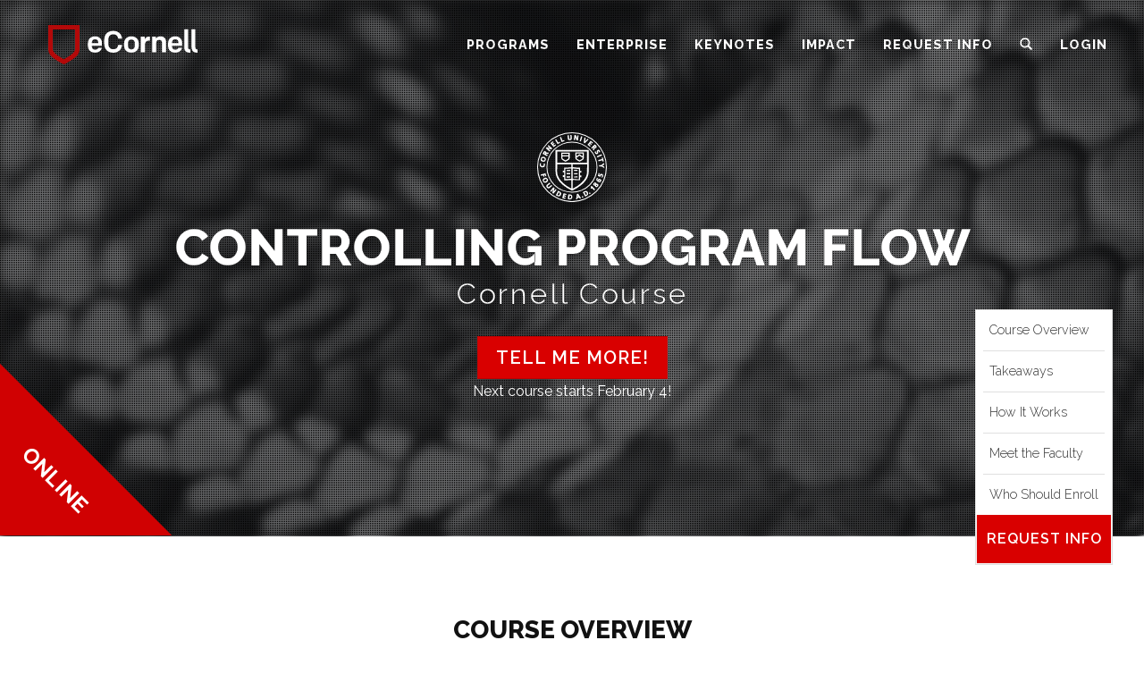

--- FILE ---
content_type: text/html; charset=UTF-8
request_url: https://ecornell.cornell.edu/courses/technology/controlling-program-flow/
body_size: 31005
content:
<!DOCTYPE html><html lang="en-US"><head><meta charset="UTF-8" /><meta name="viewport" content="width=device-width, initial-scale=1.0"><link rel="preload" href="https://ecornell.cornell.edu/wp-content/themes/ecustom18/fonts/et-line.css?v=1" as="style" onload="this.onload=null;this.rel='stylesheet'"><link rel="preload" href="https://fonts.googleapis.com/css?family=Raleway:300,300i,400,400i,500,500i,600,600i,700,700i,800,800i&display=swap" as="style" onload="this.onload=null;this.rel='stylesheet'"> <noscript><link rel="stylesheet" href="https://ecornell.cornell.edu/wp-content/themes/ecustom18/fonts/et-line.css?v=1"><link rel="stylesheet" href="https://fonts.googleapis.com/css?family=Raleway:300,300i,400,400i,500,500i,600,600i,700,700i,800,800i&display=swap"> </noscript><link rel="profile" href="http://gmpg.org/xfn/11" /> <!-- HTML5 shim and Respond.js for IE8 support of HTML5 elements and media queries --> <!--[if lt IE 9]> <script src="https://oss.maxcdn.com/libs/html5shiv/3.7.2/html5shiv.js"></script> <script src="https://oss.maxcdn.com/libs/respond.js/1.4.2/respond.min.js"></script> <![endif]--><link rel="pingback" href="https://ecornell.cornell.edu/xmlrpc.php" /> <script type="text/javascript">//store template dir in js variable
	var templateDir = "https://ecornell.cornell.edu/wp-content/themes/ecustom18";
	document.domain = document.domain.split(".").slice(-2).join(".");//allows cross subdomain communication

    var ws_api_endpoint = 'https://cuttlefish.ecornell.com/api/';

	var use_https = true;
	var destinyPublicViewHost = 'https://portal.ecornell.cornell.edu';

	var webseries_mode = 'production';
	var webseries_server = 'https://keynotes.ecornell.com/';

	var isSingleCert = false;
	var isSingleCrsNew = true;
	var hasClearMenu = true;
	var isLp = false;
    var knView = false;

    var isPortal = false;
    var corpMode = false;

    var googleSiteKey =  '6LdfgkEaAAAAAN0sfvYVsx7y0_c6D8w8OKqeAaJJ';

    var euCountries = ["AT","BE","BG","CZ","DK","DE","EE","FI","IE","EL","ES","FR","HR","IT","CY","LV","LT","LU","HU","MT","NL","PL","PT","RO","SI","SK","SE"];

    
	//Google Custom Search Engine
    (function() {
        var cx = '006021230338483373297:bhgfgvz2m7w';
        var gcse = document.createElement('script');
        gcse.type = 'text/javascript';
        //gcse.async = true;
        gcse.setAttribute('delay', 'https://cse.google.com/cse.js?cx=' + cx);

        //RTB-6102: remove duplicate alt attrs
        window.__gcse = {
            callback: ecSearchCallback
        };

        function ecSearchCallback() {
            var MutationObserver = window.MutationObserver || window.WebKitMutationObserver;
            var resultsElement = document.getElementsByClassName('cse-search-results')[0];

            if ( resultsElement ) {
                new MutationObserver(
                    function (mutations) {
                        for (var i = 0; i < mutations.length; ++i) {
                            if (mutations[i].target.classList.contains('gsc-results')) {

                                var resultThumbs = document.getElementsByClassName('gs-image');
                                for (i = 0; i < resultThumbs.length; ++i) {
                                    var thisThumb = resultThumbs[i];

                                    if (thisThumb.nodeName.toLowerCase() != 'img') {//google uses the same class for links
                                        continue;
                                    }

                                    var thisAlt = thisThumb.getAttribute('alt');
                                    if (thisAlt && thisAlt.toLowerCase().trim() == 'thumbnail image') {//google uses this generic text for all images without an alt
                                        thisThumb.setAttribute('alt', '');//blank is better for accessibility
                                    }
                                }

                                break;
                            }
                        }
                    }
                ).observe(resultsElement, {
                    subtree: true,
                    attributes: false,
                    childList: true,
                    characterData: false
                });
            }
        }

        var s = document.getElementsByTagName('script')[0];
        s.parentNode.insertBefore(gcse, s);
    })();

    var crtModes = [{"value":"all","label":"All"},{"value":"online","label":"Online Certificate Programs"},{"value":"on_campus","label":"On-Campus Programs"}];

    var suppressKnLink = false;</script> <script delay="https://www.google.com/recaptcha/api.js?render=6LdfgkEaAAAAAN0sfvYVsx7y0_c6D8w8OKqeAaJJ"></script> <style>img:is([sizes="auto" i], [sizes^="auto," i]) { contain-intrinsic-size: 3000px 1500px }</style><!-- All in One SEO 4.7.2 - aioseo.com --><title>Controlling Program Flow - eCornell</title><meta name="description" content="How can Python solve complex business decisions? In this course, learn to use conditional, try-except, for-loop, and while-loop statements. Enroll today!" /><meta name="robots" content="max-image-preview:large" /><link rel="canonical" href="https://ecornell.cornell.edu/courses/technology/controlling-program-flow/" /><meta name="generator" content="All in One SEO (AIOSEO) 4.7.2" /><meta property="og:locale" content="en_US" /><meta property="og:site_name" content="eCornell - Online Education Programs" /><meta property="og:type" content="article" /><meta property="og:title" content="Controlling Program Flow - eCornell" /><meta property="og:description" content="How can Python solve complex business decisions? In this course, learn to use conditional, try-except, for-loop, and while-loop statements. Enroll today!" /><meta property="og:url" content="https://ecornell.cornell.edu/courses/technology/controlling-program-flow/" /><meta property="article:published_time" content="2019-06-18T20:53:34+00:00" /><meta property="article:modified_time" content="2022-08-19T11:00:01+00:00" /><meta name="twitter:card" content="summary_large_image" /><meta name="twitter:title" content="Controlling Program Flow - eCornell" /><meta name="twitter:description" content="How can Python solve complex business decisions? In this course, learn to use conditional, try-except, for-loop, and while-loop statements. Enroll today!" /> <script type="application/ld+json" class="aioseo-schema">{"@context":"https:\/\/schema.org","@graph":[{"@type":"BreadcrumbList","@id":"https:\/\/ecornell.cornell.edu\/courses\/technology\/controlling-program-flow\/#breadcrumblist","itemListElement":[{"@type":"ListItem","@id":"https:\/\/ecornell.cornell.edu\/#listItem","position":1,"name":"Home","item":"https:\/\/ecornell.cornell.edu\/","nextItem":"https:\/\/ecornell.cornell.edu\/courses\/#listItem"},{"@type":"ListItem","@id":"https:\/\/ecornell.cornell.edu\/courses\/#listItem","position":2,"name":"Course Categories","item":"https:\/\/ecornell.cornell.edu\/courses\/","nextItem":"https:\/\/ecornell.cornell.edu\/courses\/technology\/#listItem","previousItem":"https:\/\/ecornell.cornell.edu\/#listItem"},{"@type":"ListItem","@id":"https:\/\/ecornell.cornell.edu\/courses\/technology\/#listItem","position":3,"name":"Technology","item":"https:\/\/ecornell.cornell.edu\/courses\/technology\/","nextItem":"https:\/\/ecornell.cornell.edu\/courses\/technology\/controlling-program-flow\/#listItem","previousItem":"https:\/\/ecornell.cornell.edu\/courses\/#listItem"},{"@type":"ListItem","@id":"https:\/\/ecornell.cornell.edu\/courses\/technology\/controlling-program-flow\/#listItem","position":4,"name":"Controlling Program Flow","previousItem":"https:\/\/ecornell.cornell.edu\/courses\/technology\/#listItem"}]},{"@type":"Organization","@id":"https:\/\/ecornell.cornell.edu\/#organization","name":"eCornell","description":"Online Education Programs","url":"https:\/\/ecornell.cornell.edu\/"},{"@type":"WebPage","@id":"https:\/\/ecornell.cornell.edu\/courses\/technology\/controlling-program-flow\/#webpage","url":"https:\/\/ecornell.cornell.edu\/courses\/technology\/controlling-program-flow\/","name":"Controlling Program Flow - eCornell","description":"How can Python solve complex business decisions? In this course, learn to use conditional, try-except, for-loop, and while-loop statements. Enroll today!","inLanguage":"en-US","isPartOf":{"@id":"https:\/\/ecornell.cornell.edu\/#website"},"breadcrumb":{"@id":"https:\/\/ecornell.cornell.edu\/courses\/technology\/controlling-program-flow\/#breadcrumblist"},"datePublished":"2019-06-18T20:53:34+00:00","dateModified":"2022-08-19T11:00:01+00:00"},{"@type":"WebSite","@id":"https:\/\/ecornell.cornell.edu\/#website","url":"https:\/\/ecornell.cornell.edu\/","name":"eCornell","description":"Online Education Programs","inLanguage":"en-US","publisher":{"@id":"https:\/\/ecornell.cornell.edu\/#organization"}}]}</script> <!-- All in One SEO --><link rel="alternate" type="application/rss+xml" title="eCornell &raquo; Controlling Program Flow Comments Feed" href="https://ecornell.cornell.edu/courses/technology/controlling-program-flow/feed/" /><style id='classic-theme-styles-inline-css' type='text/css'>/*! This file is auto-generated */
.wp-block-button__link{color:#fff;background-color:#32373c;border-radius:9999px;box-shadow:none;text-decoration:none;padding:calc(.667em + 2px) calc(1.333em + 2px);font-size:1.125em}.wp-block-file__button{background:#32373c;color:#fff;text-decoration:none}</style><style id='global-styles-inline-css' type='text/css'>:root{--wp--preset--aspect-ratio--square: 1;--wp--preset--aspect-ratio--4-3: 4/3;--wp--preset--aspect-ratio--3-4: 3/4;--wp--preset--aspect-ratio--3-2: 3/2;--wp--preset--aspect-ratio--2-3: 2/3;--wp--preset--aspect-ratio--16-9: 16/9;--wp--preset--aspect-ratio--9-16: 9/16;--wp--preset--color--black: #000000;--wp--preset--color--cyan-bluish-gray: #abb8c3;--wp--preset--color--white: #ffffff;--wp--preset--color--pale-pink: #f78da7;--wp--preset--color--vivid-red: #cf2e2e;--wp--preset--color--luminous-vivid-orange: #ff6900;--wp--preset--color--luminous-vivid-amber: #fcb900;--wp--preset--color--light-green-cyan: #7bdcb5;--wp--preset--color--vivid-green-cyan: #00d084;--wp--preset--color--pale-cyan-blue: #8ed1fc;--wp--preset--color--vivid-cyan-blue: #0693e3;--wp--preset--color--vivid-purple: #9b51e0;--wp--preset--gradient--vivid-cyan-blue-to-vivid-purple: linear-gradient(135deg,rgba(6,147,227,1) 0%,rgb(155,81,224) 100%);--wp--preset--gradient--light-green-cyan-to-vivid-green-cyan: linear-gradient(135deg,rgb(122,220,180) 0%,rgb(0,208,130) 100%);--wp--preset--gradient--luminous-vivid-amber-to-luminous-vivid-orange: linear-gradient(135deg,rgba(252,185,0,1) 0%,rgba(255,105,0,1) 100%);--wp--preset--gradient--luminous-vivid-orange-to-vivid-red: linear-gradient(135deg,rgba(255,105,0,1) 0%,rgb(207,46,46) 100%);--wp--preset--gradient--very-light-gray-to-cyan-bluish-gray: linear-gradient(135deg,rgb(238,238,238) 0%,rgb(169,184,195) 100%);--wp--preset--gradient--cool-to-warm-spectrum: linear-gradient(135deg,rgb(74,234,220) 0%,rgb(151,120,209) 20%,rgb(207,42,186) 40%,rgb(238,44,130) 60%,rgb(251,105,98) 80%,rgb(254,248,76) 100%);--wp--preset--gradient--blush-light-purple: linear-gradient(135deg,rgb(255,206,236) 0%,rgb(152,150,240) 100%);--wp--preset--gradient--blush-bordeaux: linear-gradient(135deg,rgb(254,205,165) 0%,rgb(254,45,45) 50%,rgb(107,0,62) 100%);--wp--preset--gradient--luminous-dusk: linear-gradient(135deg,rgb(255,203,112) 0%,rgb(199,81,192) 50%,rgb(65,88,208) 100%);--wp--preset--gradient--pale-ocean: linear-gradient(135deg,rgb(255,245,203) 0%,rgb(182,227,212) 50%,rgb(51,167,181) 100%);--wp--preset--gradient--electric-grass: linear-gradient(135deg,rgb(202,248,128) 0%,rgb(113,206,126) 100%);--wp--preset--gradient--midnight: linear-gradient(135deg,rgb(2,3,129) 0%,rgb(40,116,252) 100%);--wp--preset--font-size--small: 13px;--wp--preset--font-size--medium: 20px;--wp--preset--font-size--large: 36px;--wp--preset--font-size--x-large: 42px;--wp--preset--spacing--20: 0.44rem;--wp--preset--spacing--30: 0.67rem;--wp--preset--spacing--40: 1rem;--wp--preset--spacing--50: 1.5rem;--wp--preset--spacing--60: 2.25rem;--wp--preset--spacing--70: 3.38rem;--wp--preset--spacing--80: 5.06rem;--wp--preset--shadow--natural: 6px 6px 9px rgba(0, 0, 0, 0.2);--wp--preset--shadow--deep: 12px 12px 50px rgba(0, 0, 0, 0.4);--wp--preset--shadow--sharp: 6px 6px 0px rgba(0, 0, 0, 0.2);--wp--preset--shadow--outlined: 6px 6px 0px -3px rgba(255, 255, 255, 1), 6px 6px rgba(0, 0, 0, 1);--wp--preset--shadow--crisp: 6px 6px 0px rgba(0, 0, 0, 1);}:where(.is-layout-flex){gap: 0.5em;}:where(.is-layout-grid){gap: 0.5em;}body .is-layout-flex{display: flex;}.is-layout-flex{flex-wrap: wrap;align-items: center;}.is-layout-flex > :is(*, div){margin: 0;}body .is-layout-grid{display: grid;}.is-layout-grid > :is(*, div){margin: 0;}:where(.wp-block-columns.is-layout-flex){gap: 2em;}:where(.wp-block-columns.is-layout-grid){gap: 2em;}:where(.wp-block-post-template.is-layout-flex){gap: 1.25em;}:where(.wp-block-post-template.is-layout-grid){gap: 1.25em;}.has-black-color{color: var(--wp--preset--color--black) !important;}.has-cyan-bluish-gray-color{color: var(--wp--preset--color--cyan-bluish-gray) !important;}.has-white-color{color: var(--wp--preset--color--white) !important;}.has-pale-pink-color{color: var(--wp--preset--color--pale-pink) !important;}.has-vivid-red-color{color: var(--wp--preset--color--vivid-red) !important;}.has-luminous-vivid-orange-color{color: var(--wp--preset--color--luminous-vivid-orange) !important;}.has-luminous-vivid-amber-color{color: var(--wp--preset--color--luminous-vivid-amber) !important;}.has-light-green-cyan-color{color: var(--wp--preset--color--light-green-cyan) !important;}.has-vivid-green-cyan-color{color: var(--wp--preset--color--vivid-green-cyan) !important;}.has-pale-cyan-blue-color{color: var(--wp--preset--color--pale-cyan-blue) !important;}.has-vivid-cyan-blue-color{color: var(--wp--preset--color--vivid-cyan-blue) !important;}.has-vivid-purple-color{color: var(--wp--preset--color--vivid-purple) !important;}.has-black-background-color{background-color: var(--wp--preset--color--black) !important;}.has-cyan-bluish-gray-background-color{background-color: var(--wp--preset--color--cyan-bluish-gray) !important;}.has-white-background-color{background-color: var(--wp--preset--color--white) !important;}.has-pale-pink-background-color{background-color: var(--wp--preset--color--pale-pink) !important;}.has-vivid-red-background-color{background-color: var(--wp--preset--color--vivid-red) !important;}.has-luminous-vivid-orange-background-color{background-color: var(--wp--preset--color--luminous-vivid-orange) !important;}.has-luminous-vivid-amber-background-color{background-color: var(--wp--preset--color--luminous-vivid-amber) !important;}.has-light-green-cyan-background-color{background-color: var(--wp--preset--color--light-green-cyan) !important;}.has-vivid-green-cyan-background-color{background-color: var(--wp--preset--color--vivid-green-cyan) !important;}.has-pale-cyan-blue-background-color{background-color: var(--wp--preset--color--pale-cyan-blue) !important;}.has-vivid-cyan-blue-background-color{background-color: var(--wp--preset--color--vivid-cyan-blue) !important;}.has-vivid-purple-background-color{background-color: var(--wp--preset--color--vivid-purple) !important;}.has-black-border-color{border-color: var(--wp--preset--color--black) !important;}.has-cyan-bluish-gray-border-color{border-color: var(--wp--preset--color--cyan-bluish-gray) !important;}.has-white-border-color{border-color: var(--wp--preset--color--white) !important;}.has-pale-pink-border-color{border-color: var(--wp--preset--color--pale-pink) !important;}.has-vivid-red-border-color{border-color: var(--wp--preset--color--vivid-red) !important;}.has-luminous-vivid-orange-border-color{border-color: var(--wp--preset--color--luminous-vivid-orange) !important;}.has-luminous-vivid-amber-border-color{border-color: var(--wp--preset--color--luminous-vivid-amber) !important;}.has-light-green-cyan-border-color{border-color: var(--wp--preset--color--light-green-cyan) !important;}.has-vivid-green-cyan-border-color{border-color: var(--wp--preset--color--vivid-green-cyan) !important;}.has-pale-cyan-blue-border-color{border-color: var(--wp--preset--color--pale-cyan-blue) !important;}.has-vivid-cyan-blue-border-color{border-color: var(--wp--preset--color--vivid-cyan-blue) !important;}.has-vivid-purple-border-color{border-color: var(--wp--preset--color--vivid-purple) !important;}.has-vivid-cyan-blue-to-vivid-purple-gradient-background{background: var(--wp--preset--gradient--vivid-cyan-blue-to-vivid-purple) !important;}.has-light-green-cyan-to-vivid-green-cyan-gradient-background{background: var(--wp--preset--gradient--light-green-cyan-to-vivid-green-cyan) !important;}.has-luminous-vivid-amber-to-luminous-vivid-orange-gradient-background{background: var(--wp--preset--gradient--luminous-vivid-amber-to-luminous-vivid-orange) !important;}.has-luminous-vivid-orange-to-vivid-red-gradient-background{background: var(--wp--preset--gradient--luminous-vivid-orange-to-vivid-red) !important;}.has-very-light-gray-to-cyan-bluish-gray-gradient-background{background: var(--wp--preset--gradient--very-light-gray-to-cyan-bluish-gray) !important;}.has-cool-to-warm-spectrum-gradient-background{background: var(--wp--preset--gradient--cool-to-warm-spectrum) !important;}.has-blush-light-purple-gradient-background{background: var(--wp--preset--gradient--blush-light-purple) !important;}.has-blush-bordeaux-gradient-background{background: var(--wp--preset--gradient--blush-bordeaux) !important;}.has-luminous-dusk-gradient-background{background: var(--wp--preset--gradient--luminous-dusk) !important;}.has-pale-ocean-gradient-background{background: var(--wp--preset--gradient--pale-ocean) !important;}.has-electric-grass-gradient-background{background: var(--wp--preset--gradient--electric-grass) !important;}.has-midnight-gradient-background{background: var(--wp--preset--gradient--midnight) !important;}.has-small-font-size{font-size: var(--wp--preset--font-size--small) !important;}.has-medium-font-size{font-size: var(--wp--preset--font-size--medium) !important;}.has-large-font-size{font-size: var(--wp--preset--font-size--large) !important;}.has-x-large-font-size{font-size: var(--wp--preset--font-size--x-large) !important;}
:where(.wp-block-post-template.is-layout-flex){gap: 1.25em;}:where(.wp-block-post-template.is-layout-grid){gap: 1.25em;}
:where(.wp-block-columns.is-layout-flex){gap: 2em;}:where(.wp-block-columns.is-layout-grid){gap: 2em;}
:root :where(.wp-block-pullquote){font-size: 1.5em;line-height: 1.6;}</style><link rel='stylesheet' id='bs3-style-css' href='https://ecornell.cornell.edu/wp-content/themes/ecustom18/css/bootstrap.min.css?ver=1766076821' type='text/css' media='all' /><link rel='stylesheet' id='ecornell-style-css' href='https://ecornell.cornell.edu/wp-content/themes/ecustom18/style.css?ver=1767909254' type='text/css' media='all' /><link rel='stylesheet' id='wp-add-custom-css-css' href='https://ecornell.cornell.edu?display_custom_css=css&#038;ver=6.8.3' type='text/css' media='all' /> <script type="text/javascript" defer src="https://ecornell.cornell.edu/wp-includes/js/jquery/jquery.min.js?ver=3.7.1" id="jquery-core-js"></script> <script type="text/javascript" defer src="https://ecornell.cornell.edu/wp-content/themes/ecustom18/js/jquery-cookie.min.js" id="jquery-cookie-js-js"></script> <script type="text/javascript" id="ajax-test-js-extra">/* <![CDATA[ */
var the_ajax_script = {"ajaxurl":"https:\/\/ecornell.cornell.edu\/wp-admin\/admin-ajax.php"};
/* ]]> */</script> <script type="text/javascript" defer src="https://ecornell.cornell.edu/wp-content/plugins/google-site-verification-using-meta-tag//verification.js?ver=6.8.3" id="ajax-test-js"></script> <link rel="https://api.w.org/" href="https://ecornell.cornell.edu/wp-json/" /><link rel="alternate" title="JSON" type="application/json" href="https://ecornell.cornell.edu/wp-json/wp/v2/pages/14256" /><link rel="EditURI" type="application/rsd+xml" title="RSD" href="https://ecornell.cornell.edu/xmlrpc.php?rsd" /><link rel='shortlink' href='https://ecornell.cornell.edu/?p=14256' /><link rel="alternate" title="oEmbed (JSON)" type="application/json+oembed" href="https://ecornell.cornell.edu/wp-json/oembed/1.0/embed?url=https%3A%2F%2Fecornell.cornell.edu%2Fcourses%2Ftechnology%2Fcontrolling-program-flow%2F" /><link rel="alternate" title="oEmbed (XML)" type="text/xml+oembed" href="https://ecornell.cornell.edu/wp-json/oembed/1.0/embed?url=https%3A%2F%2Fecornell.cornell.edu%2Fcourses%2Ftechnology%2Fcontrolling-program-flow%2F&#038;format=xml" /><style type="text/css">.pp-podcast {opacity: 0;}</style><style type="text/css" id="sns_global_styles">.lp-content-wrapper .footer a[href*="sitemap"],
.lp-content-wrapper .footer .divider {
  display: none !important;
}

/* page-level faculty portal footer hidden in favor of iframed footer */
.parent-pageid-22597:not(.page-id-28485) footer {
display: none !important;
}


.fixed-form-inner .text-white .checkbox-custom {
	background-color: #fff !important;
}

.fixed-form-inner .text-white .check-text {
	text-align: left;
}

.plus-sep {
	line-height:1;
}

/* cookie consent */
.cky-btn-revisit-wrapper {
	background-color: gray !important;
}

.cky-banner-bottom {
  width: 50% !important;
  left: 50% !important;
  right: auto !important;
  transform: translateX(-50%) !important;
}

/* Qualified chat */
body:has(#sidebarNav) iframe#q-messenger-frame:not(.qlfd-maximized) {
	left: 0 !important;
}

body:has(iframe#q-messenger-frame.qlfd-maximized) #sidebarNav {
	opacity: 0 !important;
}

.modal.form-modal .modal-dialog .form-field {
text-align: left !important;
}</style><script type="text/javascript" id="sns_global_scripts_in_head">try {
    if (window.location.href.indexOf('faculty-portal')!=-1 && window.self !== window.top) {
        window.parent.postMessage('scrollToTop', '*');
    }
} catch(ex) {
        console.log(ex);
}</script> <!-- Qualified --> <script>var qUserAttrs = {"current_page":"https:\/\/ecornell.cornell.edu\/courses\/technology\/controlling-program-flow\/","program_of_interest":"Python Programming"};
    
    (function(w,q){w['QualifiedObject']=q;w[q]=w[q]||function(){
    (w[q].q=w[q].q||[]).push(arguments)};})(window,'qualified')</script> <script async src="https://js.qualified.com/qualified.js?token=jdYDnAabyiVh1opX"></script> <!-- End Qualified --> <!--
Plugin: Google meta tag Site Verification Plugin
Tracking Code.  --><meta name="google-site-verification" content="P4JUXqGB58gHckPVuGBJUvCFkJZQyTwJ1iKppEfwGBk"/><script>var d = new Date();
            d.setTime(d.getTime() + (90*24*60*60*1000));//90 days
            var expires = "expires="+ d.toUTCString();
            document.cookie = "catAccCookies=1;" + expires + ";domain=cornell.edu; path=/";</script><link rel="shortcut icon" href="https://ecornell.cornell.edu/wp-content/themes/ecustom18/img/favicon.png" /></head><body class="wp-singular page-template page-template-course page-template-course-php page page-id-14256 page-child parent-pageid-12758 wp-theme-ecustom18 single-crs-page has-tall-menu has-clear-menu ecornell-www"> <!--<div class="loader"></div>--> <script>var catalogDown  = '';</script> <script type="application/ld+json">{"@context": "http://schema.org","@type" : ["WebSite", "Organization"],"logo": "https://ecornell.cornell.edu/wp-content/themes/ecustom18/img/ecornell-logo-red-shield-white-txt.svg", "name": "eCornell","url": "https://ecornell.cornell.edu", "sameAs": [ "https://www.facebook.com/ecornell", "https://twitter.com/ecornell_online", "https://www.youtube.com/user/eCornellOnline", "https://www.linkedin.com/company/ecornell/"],"contactPoint": [{"@type": "ContactPoint","telephone": "+1-866-326-7635", "contactOption" : "TollFree","contactType": "customer support"}]}</script> <!-- Header Navigation Section --> <a class="skip-link sr-only" href="#mainContent">Skip to content</a><div class="visible-print-block" aria-hidden="true"><img alt="eCornell logo" loading="lazy" class="center-block" src="https://ecornell.cornell.edu/wp-content/themes/ecustom18/img/ec-logo-smaller.png" style="width:150px !important; margin-bottom:30px;" /></div><header role="banner" id="navHeader" data-destiny-pv="https://portal.ecornell.cornell.edu" class="hidden-print"><div class="hidden" id="phonePopup"><div class='text-nowrap'><div class="h3" style='margin-top:0;'><a href='tel:+1-866-326-7635' class='no-print'>866-326-7635</a></div><p class='outside-usa'><span class='glyphicon glyphicon-globe'></span> <a href='tel:+1-607-330-3200' class='no-print'>Outside USA: +1&#8209;607&#8209;330&#8209;3200</p></a></div></div><div id="menuChangeText" class="visible-xs visible-sm"></div><nav aria-label="Main Navigation" class="navbar  navbar-default  navbar-absolute-top " orig-class=" navbar-default  navbar-absolute-top "><div class="header-container container-fluid"> <!-- Brand and toggle get grouped for better mobile display --><div class="navbar-header force-pos-rel "> <span class="cart-info-wrapper hidden"><a class="cart-info visible-xs visible-sm pull-right" href="https://portal.ecornell.cornell.edu/coursebasket/publicCourseBasket.do?method=load" rel="nofollow noopener"><span class="glyphicon glyphicon-shopping-cart"></span><span class="badge">0</span></a></span> <button type="button" class="navbar-toggle collapsed" data-toggle="collapse"
 data-target="#headerNavCollapse" aria-expanded="false"> <span class="sr-only">Toggle navigation</span> <span class="icon-bar"></span> <span class="icon-bar"></span> <span class="icon-bar"></span> </button> <a class="navbar-brand" href="/"><img loading="lazy" alt="eCornell logo" src="https://ecornell.cornell.edu/wp-content/themes/ecustom18/img/ecornell-logo-red-shield-white-txt.svg" /></a></div><div class="navbar-right"> <!-- Collect the nav links, forms, and other content for toggling --><div class="collapse navbar-collapse" id="headerNavCollapse"> <script>ecSearchData = [{"title":"5G Strategy","permalink":"https:\/\/ecornell.cornell.edu\/certificates\/technology\/5g-strategy\/"},{"title":"Accounting","permalink":"https:\/\/ecornell.cornell.edu\/certificates\/financial-management\/accounting\/"},{"title":"Adaptive Healthcare Strategy","permalink":"https:\/\/ecornell.cornell.edu\/certificates\/healthcare\/adaptive-healthcare-strategy\/"},{"title":"Advanced Hospitality Revenue Management: Pricing and Demand Strategies","permalink":"https:\/\/ecornell.cornell.edu\/certificates\/hospitality-and-foodservice-management\/advanced-hospitality-revenue-management-pricing-and-demand-strategies\/"},{"title":"Advanced Hotel Real Estate: Asset Management Strategy","permalink":"https:\/\/ecornell.cornell.edu\/courses\/hospitality-and-foodservice-management\/advanced-hotel-real-estate-asset-management-strategy\/"},{"title":"Advanced Hotel Real Estate: Deal Structuring and Capital Markets","permalink":"https:\/\/ecornell.cornell.edu\/courses\/hospitality-and-foodservice-management\/advanced-hotel-real-estate-deal-structuring-and-capital-markets\/"},{"title":"Agentic AI Architecture","permalink":"https:\/\/ecornell.cornell.edu\/certificates\/ai\/agentic-ai-architecture\/"},{"title":"AI 360","permalink":"https:\/\/ecornell.cornell.edu\/certificates\/ai\/ai-360\/"},{"title":"AI for Digital Transformation","permalink":"https:\/\/ecornell.cornell.edu\/certificates\/ai\/ai-for-digital-transformation\/"},{"title":"AI in Finance","permalink":"https:\/\/ecornell.cornell.edu\/certificates\/ai\/ai-in-finance\/"},{"title":"AI in Healthcare","permalink":"https:\/\/ecornell.cornell.edu\/certificates\/healthcare\/ai-in-healthcare\/"},{"title":"AI in Hospitality","permalink":"https:\/\/ecornell.cornell.edu\/courses\/hospitality-and-foodservice-management\/ai-in-hospitality\/"},{"title":"AI Law and Policy","permalink":"https:\/\/ecornell.cornell.edu\/certificates\/ai\/ai-law-and-policy\/"},{"title":"AI Skills for Workplace Communications","permalink":"https:\/\/ecornell.cornell.edu\/certificates\/ai\/ai-skills-for-workplace-communications\/"},{"title":"AI Strategy","permalink":"https:\/\/ecornell.cornell.edu\/certificates\/ai\/ai-strategy\/"},{"title":"Applied Machine Learning and AI","permalink":"https:\/\/ecornell.cornell.edu\/certificates\/technology\/applied-machine-learning-and-ai\/"},{"title":"Applied Statistics","permalink":"https:\/\/ecornell.cornell.edu\/certificates\/data-science-analytics\/applied-statistics\/"},{"title":"Beekeeping Essentials","permalink":"https:\/\/ecornell.cornell.edu\/certificates\/beekeeping\/beekeeping-essentials\/"},{"title":"Beer Essentials","permalink":"https:\/\/ecornell.cornell.edu\/certificates\/hospitality-and-foodservice-management\/beer-essentials\/"},{"title":"Big Data for Big Policy Problems","permalink":"https:\/\/ecornell.cornell.edu\/certificates\/data-science-analytics\/big-data-for-big-policy-problems\/"},{"title":"Big Data for Policy","permalink":"https:\/\/ecornell.cornell.edu\/certificates\/data-science-analytics\/big-data-for-policy\/"},{"title":"Blockchain Essentials","permalink":"https:\/\/ecornell.cornell.edu\/certificates\/technology\/blockchain-essentials\/"},{"title":"Board of Directors Forum at Cornell Tech","permalink":"https:\/\/ecornell.cornell.edu\/certificates\/financial-management\/board-of-directors-forum\/"},{"title":"Brand Management","permalink":"https:\/\/ecornell.cornell.edu\/certificates\/marketing\/brand-management\/"},{"title":"Brand Storytelling","permalink":"https:\/\/ecornell.cornell.edu\/certificates\/marketing\/brand-storytelling\/"},{"title":"Business Analytics","permalink":"https:\/\/ecornell.cornell.edu\/certificates\/financial-management\/business-analytics\/"},{"title":"Business Communication","permalink":"https:\/\/ecornell.cornell.edu\/certificates\/financial-management\/business-communication\/"},{"title":"Business Contracts","permalink":"https:\/\/ecornell.cornell.edu\/certificates\/financial-management\/business-contracts\/"},{"title":"Business Economics","permalink":"https:\/\/ecornell.cornell.edu\/certificates\/financial-management\/business-economics\/"},{"title":"Business Ethics","permalink":"https:\/\/ecornell.cornell.edu\/certificates\/law\/business-ethics\/"},{"title":"Business Law","permalink":"https:\/\/ecornell.cornell.edu\/certificates\/financial-management\/business-law\/"},{"title":"Business Management Essentials","permalink":"https:\/\/ecornell.cornell.edu\/certificates\/financial-management\/business-management-essentials\/"},{"title":"Business Management in STEM","permalink":"https:\/\/ecornell.cornell.edu\/certificates\/financial-management\/business-management-in-stem\/"},{"title":"Business Statistics","permalink":"https:\/\/ecornell.cornell.edu\/certificates\/data-science-analytics\/business-statistics\/"},{"title":"Business Strategy","permalink":"https:\/\/ecornell.cornell.edu\/certificates\/leadership-and-strategic-management\/business-strategy\/"},{"title":"Business Writing","permalink":"https:\/\/ecornell.cornell.edu\/certificates\/financial-management\/business-writing\/"},{"title":"Cancer Biology for Everyone","permalink":"https:\/\/ecornell.cornell.edu\/certificates\/healthcare\/cancer-biology-for-everyone\/"},{"title":"Cannabis Law and Policy","permalink":"https:\/\/ecornell.cornell.edu\/certificates\/law\/cannabis-law-and-policy\/"},{"title":"Change Management","permalink":"https:\/\/ecornell.cornell.edu\/certificates\/leadership-and-strategic-management\/change-management\/"},{"title":"Client-Directed Counseling for Nutrition Professionals","permalink":"https:\/\/ecornell.cornell.edu\/certificates\/nutrition\/client-directed-counseling-for-nutrition-professionals\/"},{"title":"Commercial Real Estate","permalink":"https:\/\/ecornell.cornell.edu\/certificates\/real-estate\/commercial-real-estate\/"},{"title":"Communications 360","permalink":"https:\/\/ecornell.cornell.edu\/certificates\/financial-management\/communications-360\/"},{"title":"Community-Engaged Learning","permalink":"https:\/\/ecornell.cornell.edu\/certificates\/diversity-inclusion\/community-engaged-learning\/"},{"title":"Compensation and Benefits","permalink":"https:\/\/ecornell.cornell.edu\/certificates\/human-resources\/compensation-and-benefits\/"},{"title":"Complex Decision-Making","permalink":"https:\/\/ecornell.cornell.edu\/certificates\/financial-management\/complex-decision-making\/"},{"title":"Compliance Systems","permalink":"https:\/\/ecornell.cornell.edu\/certificates\/human-resources\/compliance-systems\/"},{"title":"Conflict Resolution","permalink":"https:\/\/ecornell.cornell.edu\/certificates\/human-resources\/conflict-resolution\/"},{"title":"Consumer Behavior","permalink":"https:\/\/ecornell.cornell.edu\/certificates\/marketing\/consumer-behavior\/"},{"title":"Content Writing","permalink":"https:\/\/ecornell.cornell.edu\/certificates\/marketing\/content-writing\/"},{"title":"Conversations in Hospitality Leadership","permalink":"https:\/\/ecornell.cornell.edu\/courses\/hospitality-and-foodservice-management\/conversations-in-hospitality-leadership\/"},{"title":"Corporate Communication","permalink":"https:\/\/ecornell.cornell.edu\/certificates\/marketing\/corporate-communication\/"},{"title":"Corporate Governance","permalink":"https:\/\/ecornell.cornell.edu\/certificates\/law\/corporate-governance\/"},{"title":"Corporate Sustainability","permalink":"https:\/\/ecornell.cornell.edu\/certificates\/financial-management\/corporate-sustainability\/"},{"title":"Country Risk Analysis","permalink":"https:\/\/ecornell.cornell.edu\/certificates\/environmental-social-governance\/country-risk-analysis\/"},{"title":"Craft Brewing","permalink":"https:\/\/ecornell.cornell.edu\/certificates\/food-and-plant-science\/craft-brewing\/"},{"title":"Creating and Managing the Guest Experience","permalink":"https:\/\/ecornell.cornell.edu\/courses\/hospitality-and-foodservice-management\/creating-and-managing-the-guest-experience\/"},{"title":"Creative Writing","permalink":"https:\/\/ecornell.cornell.edu\/certificates\/marketing\/creative-writing\/"},{"title":"Critical Thinking","permalink":"https:\/\/ecornell.cornell.edu\/certificates\/leadership-and-strategic-management\/critical-thinking\/"},{"title":"Cybersecurity","permalink":"https:\/\/ecornell.cornell.edu\/certificates\/technology\/cybersecurity\/"},{"title":"Cybersecurity and AI Strategy","permalink":"https:\/\/ecornell.cornell.edu\/certificates\/technology\/cybersecurity-and-ai-strategy\/"},{"title":"Cybersecurity Leadership","permalink":"https:\/\/ecornell.cornell.edu\/certificates\/technology\/cybersecurity-leadership\/"},{"title":"Data Analytics","permalink":"https:\/\/ecornell.cornell.edu\/certificates\/data-science-analytics\/data-analytics\/"},{"title":"Data Analytics 360","permalink":"https:\/\/ecornell.cornell.edu\/certificates\/data-science-analytics\/data-analytics-360\/"},{"title":"Data Analytics in R","permalink":"https:\/\/ecornell.cornell.edu\/certificates\/data-science-analytics\/data-analytics-in-r\/"},{"title":"Data Ethics","permalink":"https:\/\/ecornell.cornell.edu\/certificates\/data-science-analytics\/data-ethics\/"},{"title":"Data Management in SQL","permalink":"https:\/\/ecornell.cornell.edu\/certificates\/data-science-analytics\/data-management-in-sql\/"},{"title":"Data Privacy Strategy","permalink":"https:\/\/ecornell.cornell.edu\/certificates\/marketing\/data-privacy-strategy\/"},{"title":"Data Science","permalink":"https:\/\/ecornell.cornell.edu\/certificates\/data-science-analytics\/data-science\/"},{"title":"Data Science and Decision Making","permalink":"https:\/\/ecornell.cornell.edu\/certificates\/data-science-analytics\/data-science-and-decision-making\/"},{"title":"Data Science Essentials","permalink":"https:\/\/ecornell.cornell.edu\/certificates\/data-science-analytics\/data-science-essentials\/"},{"title":"Data Science Modeling","permalink":"https:\/\/ecornell.cornell.edu\/certificates\/data-science-analytics\/data-science-modeling\/"},{"title":"Data Science With SQL and Tableau","permalink":"https:\/\/ecornell.cornell.edu\/certificates\/data-science-analytics\/data-science-with-sql-and-tableau\/"},{"title":"Data Security and Privacy Policy","permalink":"https:\/\/ecornell.cornell.edu\/certificates\/financial-management\/data-security-and-privacy-policy\/"},{"title":"Data Visualization With Tableau","permalink":"https:\/\/ecornell.cornell.edu\/certificates\/data-science-analytics\/data-visualization-with-tableau\/"},{"title":"Decision Analysis","permalink":"https:\/\/ecornell.cornell.edu\/certificates\/engineering\/decision-analysis\/"},{"title":"Demand Marketing","permalink":"https:\/\/ecornell.cornell.edu\/certificates\/marketing\/demand-marketing\/"},{"title":"Design Thinking","permalink":"https:\/\/ecornell.cornell.edu\/certificates\/engineering\/design-thinking\/"},{"title":"Designing and Building AI Solutions","permalink":"https:\/\/ecornell.cornell.edu\/certificates\/technology\/designing-and-building-ai-solutions\/"},{"title":"Digital Business Operations","permalink":"https:\/\/ecornell.cornell.edu\/certificates\/financial-management\/digital-business-operations\/"},{"title":"Digital Leadership","permalink":"https:\/\/ecornell.cornell.edu\/certificates\/technology\/digital-leadership\/"},{"title":"Digital Marketing","permalink":"https:\/\/ecornell.cornell.edu\/certificates\/marketing\/digital-marketing\/"},{"title":"Digital Marketing 360","permalink":"https:\/\/ecornell.cornell.edu\/certificates\/marketing\/digital-marketing-360\/"},{"title":"Digital Photography","permalink":"https:\/\/ecornell.cornell.edu\/certificates\/marketing\/digital-photography\/"},{"title":"Diversity, Equity, and Inclusion","permalink":"https:\/\/ecornell.cornell.edu\/certificates\/leadership-and-strategic-management\/diversity-equity-and-inclusion\/"},{"title":"Diversity, Equity, and Inclusion for HR","permalink":"https:\/\/ecornell.cornell.edu\/certificates\/human-resources\/diversity-and-inclusion-for-hr\/"},{"title":"Diversity, Equity, and Inclusion: Building a Diverse Workforce","permalink":"https:\/\/ecornell.cornell.edu\/certificates\/human-resources\/diversity-equity-and-inclusion-building-a-diverse-workforce\/"},{"title":"Emerging Markets","permalink":"https:\/\/ecornell.cornell.edu\/certificates\/financial-management\/emerging-markets\/"},{"title":"Employee Relations and Investigations","permalink":"https:\/\/ecornell.cornell.edu\/certificates\/human-resources\/employee-relations-and-investigations\/"},{"title":"Employment Law","permalink":"https:\/\/ecornell.cornell.edu\/certificates\/human-resources\/employment-law\/"},{"title":"Employment Law for Leaders","permalink":"https:\/\/ecornell.cornell.edu\/certificates\/financial-management\/employment-law-for-leaders\/"},{"title":"Engineering Leadership","permalink":"https:\/\/ecornell.cornell.edu\/certificates\/engineering\/engineering-leadership\/"},{"title":"Entertainment Law and Business","permalink":"https:\/\/ecornell.cornell.edu\/certificates\/law\/entertainment-law-and-business\/"},{"title":"Equitable Community Change","permalink":"https:\/\/ecornell.cornell.edu\/certificates\/diversity-inclusion\/equitable-community-change\/"},{"title":"Excel VBA Analytics","permalink":"https:\/\/ecornell.cornell.edu\/certificates\/financial-management\/excel-vba-analytics\/"},{"title":"Executive Compensation Fundamentals","permalink":"https:\/\/ecornell.cornell.edu\/certificates\/human-resources\/executive-compensation-fundamentals\/"},{"title":"Executive Healthcare Leadership","permalink":"https:\/\/ecornell.cornell.edu\/certificates\/healthcare\/executive-healthcare-leadership\/"},{"title":"Executive Leadership","permalink":"https:\/\/ecornell.cornell.edu\/certificates\/leadership-and-strategic-management\/executive-leadership\/"},{"title":"Executive Presence","permalink":"https:\/\/ecornell.cornell.edu\/certificates\/leadership-and-strategic-management\/executive-presence\/"},{"title":"Executive Women in Leadership","permalink":"https:\/\/ecornell.cornell.edu\/certificates\/leadership-and-strategic-management\/executive-women-in-leadership\/"},{"title":"Exploring Data","permalink":"https:\/\/ecornell.cornell.edu\/courses\/data-science-analytics\/exploring-data\/"},{"title":"Extracting Insights from Data","permalink":"https:\/\/ecornell.cornell.edu\/courses\/data-science-analytics\/extracting-insights-from-data\/"},{"title":"Family Business Leadership","permalink":"https:\/\/ecornell.cornell.edu\/certificates\/leadership-and-strategic-management\/family-business-leadership\/"},{"title":"Fashion Design Management","permalink":"https:\/\/ecornell.cornell.edu\/certificates\/financial-management\/fashion-design-management\/"},{"title":"Finance for Engineers","permalink":"https:\/\/ecornell.cornell.edu\/certificates\/engineering\/finance-for-engineers\/"},{"title":"Financial Institutions and Regulations","permalink":"https:\/\/ecornell.cornell.edu\/certificates\/financial-management\/financial-institutions-and-regulations\/"},{"title":"Financial Management","permalink":"https:\/\/ecornell.cornell.edu\/certificates\/financial-management\/financial-management\/"},{"title":"Financial Success for Nonprofits","permalink":"https:\/\/ecornell.cornell.edu\/certificates\/financial-management\/financial-success-for-nonprofits\/"},{"title":"Finite Element Analysis","permalink":"https:\/\/ecornell.cornell.edu\/certificates\/engineering\/finite-element-analysis\/"},{"title":"FinTech","permalink":"https:\/\/ecornell.cornell.edu\/certificates\/financial-management\/fintech\/"},{"title":"Fluid Dynamics Simulations  Using Ansys","permalink":"https:\/\/ecornell.cornell.edu\/certificates\/engineering\/fluid-dynamics-simulations-using-ansys\/"},{"title":"Food and Beverage Management","permalink":"https:\/\/ecornell.cornell.edu\/certificates\/hospitality-and-foodservice-management\/food-and-beverage-management\/"},{"title":"Food Executive Program","permalink":"https:\/\/ecornell.cornell.edu\/certificates\/financial-management\/food-executive-program\/"},{"title":"Food Processing Unit Operations","permalink":"https:\/\/ecornell.cornell.edu\/certificates\/food-and-plant-science\/food-processing-unit-operations\/"},{"title":"Food Product Development","permalink":"https:\/\/ecornell.cornell.edu\/certificates\/financial-management\/food-product-development\/"},{"title":"Frontline Skills","permalink":"https:\/\/ecornell.cornell.edu\/certificates\/leadership-and-strategic-management\/frontline-skills\/"},{"title":"Fundamentals of Database Design","permalink":"https:\/\/ecornell.cornell.edu\/courses\/data-science-analytics\/fundamentals-of-database-design\/"},{"title":"General Managers Program","permalink":"https:\/\/ecornell.cornell.edu\/certificates\/hospitality-and-foodservice-management\/general-managers-program\/"},{"title":"Generative AI for Productivity","permalink":"https:\/\/ecornell.cornell.edu\/certificates\/technology\/generative-ai-for-productivity\/"},{"title":"Growth Marketing","permalink":"https:\/\/ecornell.cornell.edu\/certificates\/marketing\/growth-marketing\/"},{"title":"Healthcare Change Management","permalink":"https:\/\/ecornell.cornell.edu\/certificates\/healthcare\/healthcare-change-management\/"},{"title":"Healthcare Facilities Planning and Design","permalink":"https:\/\/ecornell.cornell.edu\/certificates\/healthcare\/healthcare-facilities-planning-and-design\/"},{"title":"Healthcare Law","permalink":"https:\/\/ecornell.cornell.edu\/certificates\/healthcare\/healthcare-law\/"},{"title":"Healthcare Management","permalink":"https:\/\/ecornell.cornell.edu\/certificates\/healthcare\/healthcare-management\/"},{"title":"Healthcare Operations Management","permalink":"https:\/\/ecornell.cornell.edu\/certificates\/healthcare\/healthcare-operations-management\/"},{"title":"Hemp Cultivation","permalink":"https:\/\/ecornell.cornell.edu\/certificates\/food-and-plant-science\/hemp-cultivation\/"},{"title":"Hemp Genetics and Breeding","permalink":"https:\/\/ecornell.cornell.edu\/certificates\/food-and-plant-science\/hemp-genetics-and-breeding\/"},{"title":"Hemp Processing","permalink":"https:\/\/ecornell.cornell.edu\/certificates\/food-and-plant-science\/hemp-processing\/"},{"title":"Higher Education Leadership Program","permalink":"https:\/\/ecornell.cornell.edu\/certificates\/financial-management\/higher-education-leadership-program\/"},{"title":"Hospitality Accounting","permalink":"https:\/\/ecornell.cornell.edu\/certificates\/hospitality-and-foodservice-management\/hospitality-accounting\/"},{"title":"Hospitality Brand Management","permalink":"https:\/\/ecornell.cornell.edu\/courses\/hospitality-and-foodservice-management\/hospitality-brand-management\/"},{"title":"Hospitality Digital Marketing","permalink":"https:\/\/ecornell.cornell.edu\/certificates\/hospitality-and-foodservice-management\/hospitality-digital-marketing\/"},{"title":"Hospitality Labor and Employment Law","permalink":"https:\/\/ecornell.cornell.edu\/certificates\/hospitality-and-foodservice-management\/hospitality-labor-and-employment-law\/"},{"title":"Hospitality Leadership","permalink":"https:\/\/ecornell.cornell.edu\/certificates\/hospitality-and-foodservice-management\/hospitality-leadership\/"},{"title":"Hospitality Management","permalink":"https:\/\/ecornell.cornell.edu\/certificates\/hospitality-and-foodservice-management\/hospitality-management\/"},{"title":"Hospitality Management 360","permalink":"https:\/\/ecornell.cornell.edu\/certificates\/hospitality-and-foodservice-management\/hospitality-management-360\/"},{"title":"Hospitality Professional Development Program","permalink":"https:\/\/ecornell.cornell.edu\/certificates\/hospitality-and-foodservice-management\/professional-development-program\/"},{"title":"Hospitality Strategy","permalink":"https:\/\/ecornell.cornell.edu\/certificates\/hospitality-and-foodservice-management\/hospitality-strategy\/"},{"title":"Hotel Management and Owner Relations","permalink":"https:\/\/ecornell.cornell.edu\/certificates\/hospitality-and-foodservice-management\/hotel-management-and-owner-relations\/"},{"title":"Hotel Planning and Design","permalink":"https:\/\/ecornell.cornell.edu\/certificates\/hospitality-and-foodservice-management\/hotel-planning-and-design\/"},{"title":"Hotel Real Estate Investments and Asset Management","permalink":"https:\/\/ecornell.cornell.edu\/certificates\/hospitality-and-foodservice-management\/hotel-real-estate-investments-and-asset-management\/"},{"title":"Hotel Revenue Management","permalink":"https:\/\/ecornell.cornell.edu\/certificates\/hospitality-and-foodservice-management\/hotel-revenue-management\/"},{"title":"HR Analytics","permalink":"https:\/\/ecornell.cornell.edu\/certificates\/human-resources\/hr-analytics\/"},{"title":"HR in Hospitality","permalink":"https:\/\/ecornell.cornell.edu\/certificates\/hospitality-and-foodservice-management\/hr-in-hospitality\/"},{"title":"HR Transformation","permalink":"https:\/\/ecornell.cornell.edu\/certificates\/human-resources\/hr-transformation\/"},{"title":"Human Resources Essentials","permalink":"https:\/\/ecornell.cornell.edu\/certificates\/human-resources\/human-resources-essentials\/"},{"title":"Human Resources Management","permalink":"https:\/\/ecornell.cornell.edu\/certificates\/human-resources\/human-resources-management\/"},{"title":"Human Rights in Global Supply Chains","permalink":"https:\/\/ecornell.cornell.edu\/certificates\/human-resources\/human-rights-in-global-supply-chains\/"},{"title":"Hybrid Work Strategy","permalink":"https:\/\/ecornell.cornell.edu\/certificates\/leadership-and-strategic-management\/hybrid-work-strategy\/"},{"title":"Immigration Law","permalink":"https:\/\/ecornell.cornell.edu\/certificates\/law\/immigration-law\/"},{"title":"Innovation Strategy","permalink":"https:\/\/ecornell.cornell.edu\/certificates\/engineering\/innovation-strategy\/"},{"title":"Integrated Marketing 360","permalink":"https:\/\/ecornell.cornell.edu\/certificates\/marketing\/integrated-marketing-360\/"},{"title":"Integrating Data From Multiple Tables","permalink":"https:\/\/ecornell.cornell.edu\/courses\/data-science-analytics\/integrating-data-from-multiple-tables\/"},{"title":"Intellectual Property Law Essentials","permalink":"https:\/\/ecornell.cornell.edu\/certificates\/law\/intellectual-property-law-essentials\/"},{"title":"Interactive Device Design","permalink":"https:\/\/ecornell.cornell.edu\/certificates\/technology\/interactive-device-design\/"},{"title":"International Business Law","permalink":"https:\/\/ecornell.cornell.edu\/certificates\/law\/international-business-law\/"},{"title":"Intrapreneurship","permalink":"https:\/\/ecornell.cornell.edu\/certificates\/leadership-and-strategic-management\/intrapreneurship\/"},{"title":"Introduction to Scalability and Automation","permalink":"https:\/\/ecornell.cornell.edu\/courses\/data-science-analytics\/introduction-to-scalability-and-automation\/"},{"title":"Invention and IP Management","permalink":"https:\/\/ecornell.cornell.edu\/certificates\/financial-management\/invention-and-ip-management\/"},{"title":"Investment Strategies","permalink":"https:\/\/ecornell.cornell.edu\/certificates\/financial-management\/investment-strategies\/"},{"title":"JavaScript Programming","permalink":"https:\/\/ecornell.cornell.edu\/certificates\/technology\/javascript-programming\/"},{"title":"Labor Relations","permalink":"https:\/\/ecornell.cornell.edu\/certificates\/human-resources\/labor-relations\/"},{"title":"Landscape Design","permalink":"https:\/\/ecornell.cornell.edu\/certificates\/food-and-plant-science\/landscape-design\/"},{"title":"Large Language Model Fundamentals","permalink":"https:\/\/ecornell.cornell.edu\/certificates\/ai\/large-language-model-fundamentals\/"},{"title":"Leadership Agility","permalink":"https:\/\/ecornell.cornell.edu\/certificates\/leadership-and-strategic-management\/leadership-agility\/"},{"title":"Leadership Essentials","permalink":"https:\/\/ecornell.cornell.edu\/certificates\/leadership-and-strategic-management\/leadership-essentials\/"},{"title":"Leadership From Ancient Rome","permalink":"https:\/\/ecornell.cornell.edu\/certificates\/leadership-and-strategic-management\/leadership-from-ancient-rome\/"},{"title":"Leading a Culture of Service Excellence","permalink":"https:\/\/ecornell.cornell.edu\/certificates\/hospitality-and-foodservice-management\/leading-a-culture-of-service-excellence\/"},{"title":"Leading Remote Teams","permalink":"https:\/\/ecornell.cornell.edu\/certificates\/leadership-and-strategic-management\/leading-remote-teams\/"},{"title":"Leading Through Dialogue and Connection","permalink":"https:\/\/ecornell.cornell.edu\/certificates\/leadership-and-strategic-management\/leading-through-dialogue-and-connection\/"},{"title":"Leading With Impact","permalink":"https:\/\/ecornell.cornell.edu\/courses\/hospitality-and-foodservice-management\/leading-with-impact\/"},{"title":"Legal Essentials","permalink":"https:\/\/ecornell.cornell.edu\/certificates\/law\/legal-essentials\/"},{"title":"Legal Research","permalink":"https:\/\/ecornell.cornell.edu\/certificates\/law\/legal-research\/"},{"title":"Legal Writing and Communication","permalink":"https:\/\/ecornell.cornell.edu\/certificates\/law\/legal-writing-and-communication\/"},{"title":"Machine Learning","permalink":"https:\/\/ecornell.cornell.edu\/certificates\/technology\/machine-learning\/"},{"title":"Management 360","permalink":"https:\/\/ecornell.cornell.edu\/certificates\/financial-management\/management-360\/"},{"title":"Management Accounting for Leaders","permalink":"https:\/\/ecornell.cornell.edu\/certificates\/financial-management\/management-accounting-for-leaders\/"},{"title":"Market Research","permalink":"https:\/\/ecornell.cornell.edu\/certificates\/marketing\/market-research\/"},{"title":"Marketing AI","permalink":"https:\/\/ecornell.cornell.edu\/certificates\/technology\/marketing-ai\/"},{"title":"Marketing Analytics","permalink":"https:\/\/ecornell.cornell.edu\/certificates\/marketing\/marketing-analytics\/"},{"title":"Marketing Strategy","permalink":"https:\/\/ecornell.cornell.edu\/certificates\/marketing\/marketing-strategy\/"},{"title":"Master Beekeeping","permalink":"https:\/\/ecornell.cornell.edu\/certificates\/beekeeping\/master-beekeeping\/"},{"title":"Mechatronics","permalink":"https:\/\/ecornell.cornell.edu\/certificates\/engineering\/mechatronics\/"},{"title":"Media Strategy for Policy and PR","permalink":"https:\/\/ecornell.cornell.edu\/certificates\/marketing\/media-strategy-for-policy-and-pr\/"},{"title":"Medical Cannabis","permalink":"https:\/\/ecornell.cornell.edu\/certificates\/food-and-plant-science\/medical-cannabis\/"},{"title":"Medicinal Plants","permalink":"https:\/\/ecornell.cornell.edu\/certificates\/healthcare\/medicinal-plants\/"},{"title":"Military to Business in Cybersecurity","permalink":"https:\/\/ecornell.cornell.edu\/certificates\/technology\/military-to-business-in-cybersecurity\/"},{"title":"Military to Business in Marketing","permalink":"https:\/\/ecornell.cornell.edu\/certificates\/marketing\/military-to-business-in-marketing\/"},{"title":"Military to Business in Project Management","permalink":"https:\/\/ecornell.cornell.edu\/certificates\/project-leadership-and-systems-design\/military-to-business-in-project-management\/"},{"title":"Military to Entrepreneurship","permalink":"https:\/\/ecornell.cornell.edu\/certificates\/financial-management\/military-to-entrepreneurship\/"},{"title":"Mindful Inclusion","permalink":"https:\/\/ecornell.cornell.edu\/certificates\/diversity-inclusion\/mindful-inclusion\/"},{"title":"Narrative and Creative Writing for Nonfiction","permalink":"https:\/\/ecornell.cornell.edu\/certificates\/marketing\/narrative-and-creative-writing-for-nonfiction\/"},{"title":"Natural Language Processing With Python","permalink":"https:\/\/ecornell.cornell.edu\/certificates\/technology\/natural-language-processing-with-python\/"},{"title":"Negotiation Mastery","permalink":"https:\/\/ecornell.cornell.edu\/certificates\/leadership-and-strategic-management\/negotiation-mastery\/"},{"title":"NLP for Finance","permalink":"https:\/\/ecornell.cornell.edu\/certificates\/technology\/nlp-for-finance\/"},{"title":"Nutrition and Healthy Living","permalink":"https:\/\/ecornell.cornell.edu\/certificates\/nutrition\/nutrition-and-healthy-living\/"},{"title":"Nutrition for Metabolic Health","permalink":"https:\/\/ecornell.cornell.edu\/certificates\/nutrition\/nutrition-for-metabolic-health\/"},{"title":"Omnichannel Leadership Program","permalink":"https:\/\/ecornell.cornell.edu\/certificates\/financial-management\/omnichannel-leadership-program\/"},{"title":"Operations Analytics","permalink":"https:\/\/ecornell.cornell.edu\/certificates\/data-science-analytics\/operations-analytics\/"},{"title":"Operations Management","permalink":"https:\/\/ecornell.cornell.edu\/certificates\/financial-management\/operations-management\/"},{"title":"Organizational Design","permalink":"https:\/\/ecornell.cornell.edu\/certificates\/financial-management\/organizational-design\/"},{"title":"Performance Leadership","permalink":"https:\/\/ecornell.cornell.edu\/certificates\/leadership-and-strategic-management\/performance-leadership\/"},{"title":"Persuasive Communication","permalink":"https:\/\/ecornell.cornell.edu\/certificates\/leadership-and-strategic-management\/persuasive-communication\/"},{"title":"Policy Advocacy","permalink":"https:\/\/ecornell.cornell.edu\/certificates\/environmental-social-governance\/policy-advocacy\/"},{"title":"PR Strategy","permalink":"https:\/\/ecornell.cornell.edu\/certificates\/marketing\/pr-strategy\/"},{"title":"Precision Nutrition and AI","permalink":"https:\/\/ecornell.cornell.edu\/certificates\/nutrition\/precision-nutrition-and-ai\/"},{"title":"Presentation Design and Delivery","permalink":"https:\/\/ecornell.cornell.edu\/certificates\/financial-management\/presentation-design-and-delivery\/"},{"title":"Probability Analysis","permalink":"https:\/\/ecornell.cornell.edu\/certificates\/engineering\/probability-analysis\/"},{"title":"Procurement Strategy","permalink":"https:\/\/ecornell.cornell.edu\/certificates\/financial-management\/procurement-strategy\/"},{"title":"Product Development","permalink":"https:\/\/ecornell.cornell.edu\/certificates\/engineering\/product-development\/"},{"title":"Product Management","permalink":"https:\/\/ecornell.cornell.edu\/certificates\/technology\/product-management\/"},{"title":"Product Management 360","permalink":"https:\/\/ecornell.cornell.edu\/certificates\/engineering\/product-management-360\/"},{"title":"Product Marketing","permalink":"https:\/\/ecornell.cornell.edu\/certificates\/marketing\/product-marketing\/"},{"title":"Professional Mediation","permalink":"https:\/\/ecornell.cornell.edu\/certificates\/human-resources\/professional-mediation\/"},{"title":"Project Leadership","permalink":"https:\/\/ecornell.cornell.edu\/certificates\/project-leadership-and-systems-design\/project-leadership\/"},{"title":"Project Management","permalink":"https:\/\/ecornell.cornell.edu\/certificates\/project-leadership-and-systems-design\/project-management\/"},{"title":"Project Management 360","permalink":"https:\/\/ecornell.cornell.edu\/certificates\/project-leadership-and-systems-design\/project-management-360\/"},{"title":"Psychology of Emotions","permalink":"https:\/\/ecornell.cornell.edu\/certificates\/leadership-and-strategic-management\/psychology-of-emotions\/"},{"title":"Psychology of Leadership","permalink":"https:\/\/ecornell.cornell.edu\/certificates\/leadership-and-strategic-management\/psychology-of-leadership\/"},{"title":"Public Health Essentials","permalink":"https:\/\/ecornell.cornell.edu\/certificates\/healthcare\/public-health-essentials\/"},{"title":"Public Sector Leadership","permalink":"https:\/\/ecornell.cornell.edu\/certificates\/leadership-and-strategic-management\/public-sector-leadership\/"},{"title":"Python 360","permalink":"https:\/\/ecornell.cornell.edu\/certificates\/technology\/python-360\/"},{"title":"Python for Data Science","permalink":"https:\/\/ecornell.cornell.edu\/certificates\/data-science-analytics\/python-for-data-science\/"},{"title":"Python Programming","permalink":"https:\/\/ecornell.cornell.edu\/certificates\/technology\/python-programming\/"},{"title":"Quantitative Finance","permalink":"https:\/\/ecornell.cornell.edu\/certificates\/engineering\/quantitative-finance\/"},{"title":"Real Estate Development","permalink":"https:\/\/ecornell.cornell.edu\/certificates\/real-estate\/real-estate-development\/"},{"title":"Real Estate Investing 360","permalink":"https:\/\/ecornell.cornell.edu\/certificates\/real-estate\/real-estate-investing-360\/"},{"title":"Real Estate Investing and Finance","permalink":"https:\/\/ecornell.cornell.edu\/certificates\/real-estate\/real-estate-investing-and-finance\/"},{"title":"Real Estate Investment Modeling","permalink":"https:\/\/ecornell.cornell.edu\/certificates\/real-estate\/real-estate-investment-modeling\/"},{"title":"Real Estate Law","permalink":"https:\/\/ecornell.cornell.edu\/certificates\/real-estate\/real-estate-law\/"},{"title":"Real Estate Property Management","permalink":"https:\/\/ecornell.cornell.edu\/certificates\/real-estate\/real-estate-property-management\/"},{"title":"Recruiting and Talent Acquisition","permalink":"https:\/\/ecornell.cornell.edu\/certificates\/human-resources\/recruiting-and-talent-acquisition\/"},{"title":"Regulatory and Antitrust Law","permalink":"https:\/\/ecornell.cornell.edu\/certificates\/law\/regulatory-and-antitrust-law\/"},{"title":"Restaurant Distribution Strategy","permalink":"https:\/\/ecornell.cornell.edu\/certificates\/hospitality-and-foodservice-management\/restaurant-distribution-strategy\/"},{"title":"Restaurant Revenue Management","permalink":"https:\/\/ecornell.cornell.edu\/certificates\/hospitality-and-foodservice-management\/restaurant-revenue-management\/"},{"title":"Retail Media Strategy","permalink":"https:\/\/ecornell.cornell.edu\/certificates\/marketing\/retail-media-strategy\/"},{"title":"Revenue Management 360","permalink":"https:\/\/ecornell.cornell.edu\/certificates\/hospitality-and-foodservice-management\/revenue-management-360\/"},{"title":"Risk Analysis","permalink":"https:\/\/ecornell.cornell.edu\/certificates\/engineering\/risk-analysis\/"},{"title":"Sales Growth","permalink":"https:\/\/ecornell.cornell.edu\/certificates\/leadership-and-strategic-management\/sales-growth\/"},{"title":"Securities Law","permalink":"https:\/\/ecornell.cornell.edu\/certificates\/law\/securities-law\/"},{"title":"Senior Living Management","permalink":"https:\/\/ecornell.cornell.edu\/certificates\/healthcare\/senior-living-management\/"},{"title":"Servant Leadership","permalink":"https:\/\/ecornell.cornell.edu\/certificates\/leadership-and-strategic-management\/servant-leadership\/"},{"title":"Six Sigma","permalink":"https:\/\/ecornell.cornell.edu\/certificates\/project-leadership-and-systems-design\/six-sigma\/"},{"title":"Social Media Marketing","permalink":"https:\/\/ecornell.cornell.edu\/certificates\/marketing\/social-media-marketing\/"},{"title":"Software-Defined Networking","permalink":"https:\/\/ecornell.cornell.edu\/certificates\/technology\/software-defined-networking\/"},{"title":"Spaceflight Mechanics","permalink":"https:\/\/ecornell.cornell.edu\/certificates\/engineering\/spaceflight-mechanics\/"},{"title":"Spreadsheet Modeling","permalink":"https:\/\/ecornell.cornell.edu\/certificates\/engineering\/spreadsheet-modeling\/"},{"title":"Startup Funding and Finance","permalink":"https:\/\/ecornell.cornell.edu\/certificates\/financial-management\/startup-funding-and-finance\/"},{"title":"Statistical Foundations","permalink":"https:\/\/ecornell.cornell.edu\/certificates\/data-science-analytics\/statistical-foundations\/"},{"title":"Strategic Healthcare Leadership","permalink":"https:\/\/ecornell.cornell.edu\/certificates\/healthcare\/strategic-healthcare-leadership\/"},{"title":"Strategic Hospitality Marketing","permalink":"https:\/\/ecornell.cornell.edu\/certificates\/marketing\/strategic-hospitality-marketing\/"},{"title":"Strategic Human Resources Leadership","permalink":"https:\/\/ecornell.cornell.edu\/certificates\/human-resources\/strategic-human-resources-leadership\/"},{"title":"Strategic Storytelling","permalink":"https:\/\/ecornell.cornell.edu\/certificates\/marketing\/strategic-storytelling\/"},{"title":"Supply Chain Analytics","permalink":"https:\/\/ecornell.cornell.edu\/certificates\/data-science-analytics\/supply-chain-analytics\/"},{"title":"Sustainable Business","permalink":"https:\/\/ecornell.cornell.edu\/certificates\/financial-management\/sustainable-business\/"},{"title":"Sustainable Preservation","permalink":"https:\/\/ecornell.cornell.edu\/certificates\/environmental-social-governance\/sustainable-preservation\/"},{"title":"Systems Design","permalink":"https:\/\/ecornell.cornell.edu\/certificates\/project-leadership-and-systems-design\/systems-design\/"},{"title":"Systems Thinking","permalink":"https:\/\/ecornell.cornell.edu\/certificates\/project-leadership-and-systems-design\/systems-thinking\/"},{"title":"Technical Product Management","permalink":"https:\/\/ecornell.cornell.edu\/certificates\/technology\/technical-product-management\/"},{"title":"Technology Leadership","permalink":"https:\/\/ecornell.cornell.edu\/certificates\/technology\/technology-leadership\/"},{"title":"Technology Strategy","permalink":"https:\/\/ecornell.cornell.edu\/certificates\/technology\/technology-strategy\/"},{"title":"Text Analysis","permalink":"https:\/\/ecornell.cornell.edu\/certificates\/ai\/text-analysis\/"},{"title":"User Experience Design","permalink":"https:\/\/ecornell.cornell.edu\/certificates\/technology\/user-experience-design\/"},{"title":"Web App Development","permalink":"https:\/\/ecornell.cornell.edu\/certificates\/technology\/web-app-development\/"},{"title":"Web Design and Development","permalink":"https:\/\/ecornell.cornell.edu\/certificates\/technology\/web-design-and-development\/"},{"title":"Wellness Counseling","permalink":"https:\/\/ecornell.cornell.edu\/certificates\/healthcare\/wellness-counseling\/"},{"title":"Winemaking","permalink":"https:\/\/ecornell.cornell.edu\/certificates\/food-and-plant-science\/winemaking\/"},{"title":"Wines of California, the Pacific Northwest, and New York","permalink":"https:\/\/ecornell.cornell.edu\/certificates\/hospitality-and-foodservice-management\/wines-of-california-the-pacific-northwest-and-new-york\/"},{"title":"Wines of France","permalink":"https:\/\/ecornell.cornell.edu\/certificates\/hospitality-and-foodservice-management\/wines-of-france\/"},{"title":"Wines of Germany and Austria","permalink":"https:\/\/ecornell.cornell.edu\/certificates\/hospitality-and-foodservice-management\/wines-of-germany-and-austria\/"},{"title":"Wines of Italy","permalink":"https:\/\/ecornell.cornell.edu\/certificates\/hospitality-and-foodservice-management\/wines-of-italy\/"},{"title":"Wines of Spain and Portugal","permalink":"https:\/\/ecornell.cornell.edu\/certificates\/hospitality-and-foodservice-management\/wines-of-spain-and-portugal\/"},{"title":"Wines of the Southern Hemisphere","permalink":"https:\/\/ecornell.cornell.edu\/certificates\/hospitality-and-foodservice-management\/wines-of-the-southern-hemisphere\/"},{"title":"Wines of the World","permalink":"https:\/\/ecornell.cornell.edu\/certificates\/hospitality-and-foodservice-management\/wines-of-the-world\/"},{"title":"Women in Leadership","permalink":"https:\/\/ecornell.cornell.edu\/certificates\/leadership-and-strategic-management\/women-in-leadership\/"},{"title":"Women in Product","permalink":"https:\/\/ecornell.cornell.edu\/certificates\/technology\/women-in-product\/"}]</script> <div class="navbar-form search-form"><div class="form-group"><div class="gcse-searchbox-only"
 data-resultsUrl="https://ecornell.cornell.edu/"></div> <input autocomplete="off" type="text" id="ecCustomSearch" class="gsc-input" name="search" title="search" aria-label="search" spellcheck="false" placeholder="Type and hit enter to search..."> <button type="button" class="close" data-dismiss="modal"
 aria-label="Close"></button></div></div><ul id="menu-primary-menu" class="nav navbar-nav"><li id="menu-item-8788" class="menu-item menu-item-type-post_type menu-item-object-page menu-item-has-children menu-item-8788"><a href="/certificates/">Programs</a><ul class="sub-menu"><li id="menu-item-28998" class="menu-item menu-item-type-custom menu-item-object-custom menu-item-28998"><a href="/certificates/online/">Online Certificate Programs</a></li><li id="menu-item-28999" class="menu-item menu-item-type-custom menu-item-object-custom menu-item-28999"><a href="/certificates/on_campus/">On-Campus Programs</a></li><li id="menu-item-41540" class="menu-item menu-item-type-post_type menu-item-object-page menu-item-41540"><a href="/featured-short-courses/">Featured Short Courses</a></li><li id="menu-item-29782" class="menu-item menu-item-type-post_type menu-item-object-page menu-item-29782"><a href="/degrees/">DEGREES</a></li><li id="menu-item-34914" class="menu-item menu-item-type-post_type menu-item-object-page menu-item-34914"><a href="/executive-education/">Custom Executive Education</a></li></ul></li><li id="menu-item-18849" class="menu-item menu-item-type-post_type menu-item-object-page menu-item-has-children menu-item-18849"><a href="/corporate-programs/">Enterprise</a><ul class="sub-menu"><li id="menu-item-29002" class="menu-item menu-item-type-post_type menu-item-object-page menu-item-29002"><a href="/corporate-programs/">Organizations</a></li><li id="menu-item-29026" class="menu-item menu-item-type-post_type menu-item-object-page menu-item-29026"><a href="/corporate-programs/military-students/">Military</a></li><li id="menu-item-29005" class="menu-item menu-item-type-post_type menu-item-object-page menu-item-29005"><a href="/corporate-programs/government/">Government</a></li><li id="menu-item-38215" class="menu-item menu-item-type-post_type menu-item-object-page menu-item-38215"><a href="/impact/">Social Impact Programs</a></li></ul></li><li id="menu-item-35539" class="menu-item menu-item-type-post_type menu-item-object-page menu-item-35539"><a href="/keynotes/">Keynotes</a></li><li id="menu-item-38216" class="menu-item menu-item-type-post_type menu-item-object-page menu-item-has-children menu-item-38216"><a href="/impact/">Impact</a><ul class="sub-menu"><li id="menu-item-38214" class="menu-item menu-item-type-post_type menu-item-object-page menu-item-38214"><a href="/impact/">Social Impact Programs</a></li><li id="menu-item-38222" class="menu-item menu-item-type-post_type menu-item-object-page menu-item-38222"><a href="/social-impact/ed-equity/">Underserved High School Students</a></li><li id="menu-item-38221" class="menu-item menu-item-type-post_type menu-item-object-page menu-item-38221"><a href="/social-impact/economic-mobility/">Economic Mobility</a></li><li id="menu-item-38220" class="menu-item menu-item-type-post_type menu-item-object-page menu-item-38220"><a href="/social-impact/refugees/">Refugees and High-Risk Groups</a></li><li id="menu-item-39452" class="menu-item menu-item-type-post_type menu-item-object-page menu-item-39452"><a href="/social-impact/justice/">Justice-Involved Individuals</a></li><li id="menu-item-38400" class="menu-item menu-item-type-post_type menu-item-object-page menu-item-38400"><a href="/social-impact/community/">Local Community</a></li></ul></li></ul><ul class="nav navbar-nav hidden-xs hidden-sm"><li class="request-info-desktop request-info-wrapper"><a href="#contactFormModal" data-toggle="modal" aria-label="Complete Request Info form">Request Info</a></li><li class="dropdown student-menu only-logged-in hidden"> <a href="#" class="dropdown-toggle" data-toggle="dropdown" role="button"
 aria-haspopup="true" aria-expanded="false"><span class="login-name-wrapper">Student Menu</span> <span class="caret"></span></a><ul class="dropdown-menu"><li><a href="https://lms.ecornell.com/" target="_blank">Take me to my courses</a></li><li class=""> <a href="https://portal.ecornell.cornell.edu/portal/student/studentHome.do?method=load" class="menuLink">Student Home</a></li><li class="hidden-xs"> <a href="https://portal.ecornell.cornell.edu/portal/student/studentProfile.do?method=edit" class="menuLink"> Profile </a></li><li class="hidden-xs"> <a href="https://portal.ecornell.cornell.edu/portal/student/studentAcademicHistory.do?method=load" class="menuLink"> Enrollment History</a></li><li class="hidden-xs"> <a href="https://portal.ecornell.cornell.edu/portal/student/applicationInstanceSearch.do?method=load" class="menuLink"> Applications </a></li><li class="hidden-xs"> <a href="https://portal.ecornell.cornell.edu/portal/student/studentCertificates.do?method=load" class="menuLink"> Certificates </a></li><li class="hidden-xs"> <a href="https://portal.ecornell.cornell.edu/portal/student/studentAccountInfo.do?method=load" class="menuLink"> Account History </a></li><li class="hidden-xs"> <a href="https://portal.ecornell.cornell.edu/portal/student/studentNews.do?method=load" class="menuLink"> Announcements </a></li><li class="hidden-xs"> <a href="https://portal.ecornell.cornell.edu/portal/student/studentViewHelp.do?method=load" class="menuLink"> Help </a></li><li> <a href="https://portal.ecornell.cornell.edu/portal/logon.do?method=load&logoff=true">Logout</a></li></ul></li><li class="search"><a  href="#" class="navbar-link" role="button"><span class="glyphicon glyphicon-search"></span><span class="sr-only">Search our site</span></a></li></ul><ul class="nav navbar-nav hidden-xs hidden-sm"><li class="login login-desktop dropdown"> <a href="https://portal.ecornell.cornell.edu/portal/logon.do?method=logonExisting" target="_blank" rel="nofollow noopener">Login</a></li><li class="cart-info-wrapper hidden"> <a class="cart-info" href="https://portal.ecornell.cornell.edu/coursebasket/publicCourseBasket.do?method=load" rel="nofollow noopener"><span class="glyphicon glyphicon-shopping-cart"></span><span class="badge">0</span></a></li></ul> <!-- Links that only appear in this order on mobile --><ul class="nav navbar-nav visible-xs visible-sm mobile-only"><li class="only-logged-in hidden"><a href="https://lms.ecornell.com/" target="_blank">Take me to my courses</a></li><li class="request-info-mobile request-info-wrapper"><a href="#contactFormModal"
 data-toggle="modal">Request
 Info</a></li><li class="login login-mobile"> <a href="https://portal.ecornell.cornell.edu/portal/logon.do?method=logonExisting" target="_blank" rel="nofollow noopener">Login</a></li></ul></div><!-- /navbar-right --></div><!-- /.navbar-collapse --></div><!-- /.container-fluid --></nav></header><div role="main" id="mainContent" class="pos-rel"><div class="certificate-single modular-wrapper"><div data-for-carousel="mainCarousel" class="slide-bg-wrap bg-wrap-show" aria-hidden="true"><style>div[data-bg-for="carouselItem1"] .loaded.ec-bg-img {background-image: url("https://ecornell.cornell.edu/wp-content/uploads/sites/8/2022/02/CIC02_v2_2500x1000.jpeg");}
@media (max-width: 2000px) { div[data-bg-for="carouselItem1"] .loaded.ec-bg-img {background-image: url("https://ecornell.cornell.edu/wp-content/uploads/sites/8/2022/02/CIC02_v2_2500x1000-2000x800.jpeg");} }
@media (max-width: 1800px) { div[data-bg-for="carouselItem1"] .loaded.ec-bg-img {background-image: url("https://ecornell.cornell.edu/wp-content/uploads/sites/8/2022/02/CIC02_v2_2500x1000-1800x720.jpeg");} }
@media (max-width: 1600px) { div[data-bg-for="carouselItem1"] .loaded.ec-bg-img {background-image: url("https://ecornell.cornell.edu/wp-content/uploads/sites/8/2022/02/CIC02_v2_2500x1000-1600x640.jpeg");} }
@media (max-width: 1536px) { div[data-bg-for="carouselItem1"] .loaded.ec-bg-img {background-image: url("https://ecornell.cornell.edu/wp-content/uploads/sites/8/2022/02/CIC02_v2_2500x1000-1536x614.jpeg");} }
@media (max-width: 1400px) { div[data-bg-for="carouselItem1"] .loaded.ec-bg-img {background-image: url("https://ecornell.cornell.edu/wp-content/uploads/sites/8/2022/02/CIC02_v2_2500x1000-1400x560.jpeg");} }
@media (max-width: 1200px) { div[data-bg-for="carouselItem1"] .loaded.ec-bg-img {background-image: url("https://ecornell.cornell.edu/wp-content/uploads/sites/8/2022/02/CIC02_v2_2500x1000-1200x480.jpeg");} }
@media (max-width: 1024px) { div[data-bg-for="carouselItem1"] .loaded.ec-bg-img {background-image: url("https://ecornell.cornell.edu/wp-content/uploads/sites/8/2022/02/CIC02_v2_2500x1000-1024x410.jpeg");} }
@media (max-width: 768px) { div[data-bg-for="carouselItem1"] .loaded.ec-bg-img {background-image: url("https://ecornell.cornell.edu/wp-content/uploads/sites/8/2022/02/CIC02_v2_2500x1000-768x307.jpeg");} }</style><div class="ec-slide-bg img-inside natural active " data-bg-for="carouselItem1"><div class="ec-bg-img loaded ken-burns "></div></div></div><div id="mainCarousel" class="carousel carousel-fade equal-heights natural" data-interval="7500"><div class="carousel-inner"><section class="item slider-section main-slider  active " id="carouselItem1"><div class="banner-text-wrapper text-center text-white"><div class="banner-text-inner"><div class="row row-flush d-flex-sm align-items-c justify-c-c wider-gutter"><div class="col-xs-12 " style="position:static;"><img class="center-block banner-logo school-logo force-width-auto img-responsive" src="https://ecornell.cornell.edu/wp-content/themes/ecustom18/img/cornell-seal-44x44.svg" alt="Cornell University seal" /><h1 class="banner-header">Controlling &#32;<wbr><div class="force-inline-block">Program Flow</div><span class="banner-subheader" id="mainSubheader">Cornell Course<script>var dateDiv = document.createElement("div");
                            dateDiv.className = "smaller";
                            dateDiv.id = "nextCrsWrap";
                            dateDiv.textContent = "Next course starts February\xa04!";
                            
                            var $bannerTextInner = document.querySelector("#mainCarousel .banner-text-inner");
                            if ($bannerTextInner) {//should always be there but just in case
                                $bannerTextInner.appendChild(dateDiv);
                            }</script></span></h1><div class="hidden page-title">Controlling Program Flow ()</div> <a id="heroBtn" class="btn-primary btn btn-lg" href="#" scroll-to=".form-section:first .section-heading:first">Tell me more!</a><div class="mode-banner"><span class="">Online</span></div></div><!-- /col-xs-12 --></div><!-- /row-flush --></div><!-- /banner-text-inner --><div class="sliderPattern"></div></div><!-- /banner-text-wrapper --></section><!-- /item --></div><!-- /.carousel-inner --></div><nav id="sidebarNav" data-ec-affix="40" data-orig-pos="pos-abs" data-position-absolute="sm|#overviewContainer|#mainSubheader,md|#overviewContainer|#mainSubheader,lg|#overviewContainer|#mainSubheader" data-fade-out="#sectionCrtVid|#bottomFormSection" class="pos-abs sidebar-nav sidebar-hidden hidden-xs hidden-sm"><ul class="nav"><li> <a href="#overview" scroll-to="#overview">Course Overview</a></li><li><hr /> <a href="#learnerOutcomes" scroll-to="#learnerOutcomes">Takeaways</a></li><li><hr /> <a href="#certIcons" scroll-to="#certIcons">How It Works</a></li><li><hr /> <a href="#crsAuthors" scroll-to="#crsAuthors">Meet the Faculty</a></li><li><hr /> <a href="#whoShouldEnroll" scroll-to="#whoShouldEnroll">Who Should Enroll</a></li> <a class="btn btn-primary enroll-btn" href="#bottomFormSection" scroll-to="#bottomFormSection">Request Info</a></ul></nav><style>#overview {
                background-attachment: fixed;
                background-position: top center;
                background-size: cover;
                background-repeat: no-repeat;
                z-index: 1;/*override default fixed slider backgrounds; for some reason, anything > 1 does NOT work */
            }
            
            @supports (-webkit-touch-callout: none) {
              @media (pointer: coarse) and (hover: none) {
                /* iOS-specific CSS */
                #overview {
                    background-attachment: scroll;
                }    
              }
            }</style><section class="slider-section icon-block-section white-bg section-padding-xs  "  id="overview"><div class="container  keep-gutter" id="overviewContainer"><div class="banner-text-wrapper text-center pos-rel" style="z-index:1;"><h2 class="section-heading">Course Overview</h2><div class="wp-content  clip-text-200  " data-conditional-clip="clip-text-200" id="overviewFillUl"><div class="text-left"><p>This course shows you how to move beyond straight line code and write programs that require complex decisions. These might occur within a business workflow or a complex scientific computation. You will write conditional, try-except, for-loop, and while-loop statements, as well as use them to design functions.&nbsp;</p><p>The following courses are required to be completed before taking this course:</p><ul><li>Python Fundamentals</li><li>User-Defined Functions in Python</li><li>Developing a Currency Converter</li></ul></div><a href="#" data-unobscure="$(this).parents('.clip-text-200:first')" tabindex="-1" class="clip-continue-reading-30pct text-center">&nbsp;</a></div><a href="#" data-unobscure="$(this).siblings('.clip-text-200:first')" class="text-center center-block"><div><span class="glyphicon glyphicon-menu-down text-black"></span></div></a></div></div></section><section class="slider-section text-center section-side-side standard very-lt-gray-bg " id="learnerOutcomes"><div class="container page-like keep-gutter "><div class=" has-img row inline-cols fade-parent content-top txt_left"><div class="col-xs-12   col-md-6  force-vertical-middle text-side "><div class="banner-text-wrapper"><h2 class="section-heading force-inline-block small-underline red-underline"> Key Course Takeaways</h2><div class="col-xs-12"><div class="row row-grid on-scroll-fade"><div class="col-xs-12 custom-bullets checked-list red-bullets"><ul><li>Write conditional statements and expressions</li><li>Design and test functions</li><li>Evaluate expressions</li><li>Create statement visualizations</li><li>Design and implement divide and conquer algorithms</li></ul></div><div class="col-xs-12"><a class="btn btn-default text-upper" href="#" scroll-to=".form-section:visible:first .section-heading:first">Discover More</a></div></div></div></div></div><div class="col-xs-12  col-md-6  img-side on-scroll-fade fade-down"><div class="non-text-wrap"><img class="img-responsive" alt="" loading="lazy" src="https://ecornell.cornell.edu/wp-content/themes/ecustom18/img/mocks/campus-laptop-558.png" srcset="https://ecornell.cornell.edu/wp-content/themes/ecustom18/img/mocks/campus-laptop-458.png 458w, https://ecornell.cornell.edu/wp-content/themes/ecustom18/img/mocks/campus-laptop-558.png 558w" sizes="(max-width: 1508px) 458px, 558px" /></div></div></div></div></section><div class="modal fade track-modal form-modal" tabindex="-1" role="dialog" aria-modal="true" id="pdfDlModal" data-keyboard="true" aria-describedby="ariaDesc_form-modal" data-backdrop="1" ><div class="modal-dialog "><div class="modal-content"><div class="modal-header text-center"> <button type="button" class="close" data-dismiss="modal" aria-label="Close modal"><span aria-hidden="true">&times;</span></button></div><div class="modal-body"><div class="section-heading">Download Brochure</div><div><iframe aria-hidden="true" tabindex="-1" id="hiddenStepSubmit1" name="hiddenStepSubmit1" class="hidden" src="about:blank"></iframe><div class="form-intro">Fill out the form below to download program information and connect &#32;<wbr><div class="force-inline-block">with us.</div></div><form novalidate accept-charset="UTF-8" id="ecForm0" method="post" class="ec-form " target="hiddenStepSubmit1"  style="max-width:100%" data-orig-target="_self" data-form-type="normal"  ><input type="hidden" name="prodCode" id="prodCode" value="CIS554" /><input type="hidden" name="prodObjectId" id="prodObjectId" value="113100881" /><input type="hidden" aria-hidden="true" value="" name="origRefer" id="ecForm0_origRefer" /><div class="outer-form-fields"><div class="form-fields"><div class="tmp-block"><div data-fld-type="text" id="fieldWrap_ecForm0_first_name" class="form-field force-pos-rel  required  "   ><div class="force-pos-rel form-field-inner"><label id="ecForm0_first_nameLabel" for="ecForm0_first_name" class="sr-only " >First Name<span class="sr-only"> (required)</span></label><button aria-hidden="true" class="btn btn-default btn-lg pos-abs input-icon" type="button" tabindex="-1" ><span class="icon-profile-male"></span></button><input type="text" placeholder="First Name&nbsp;*"  pattern="^((?!(\b([sS][eE][xX][yY]|[hH][eE][lL][lL][oO]|[wW][aA][tT][cC][hH]|[wW][oO][wW]|[sS][eE][xX]|[fF][rR][eE][eE]|[cC][hH][iI][cC][kK][sS]|[dD][rR][iI][nN][kK]|[wW][aA][nN][nN][aA]|[cC][hH][aA][tT]|[eE][yY][eE][sS]|[sS][uU][cC][kK][sS]|[fF][uU][cC][kK]|[vV][iI][sS][aA]|[hH][eE][nN][rR][yY][mM][eE][rR]|[lL][iI][sS][aA][nN][eE][rR][gG])\b|[lL][oO][oO][kK][iI][nN][gG]|[hH][uU][sS][bB][aA][nN][dD]|[nN][uU][dD][eE]|[bB][uU][sS][tT][yY]|[bB][oO][uU][gG][hH][tT]|[cC][lL][iI][cC][kK][iI][nN][gG]|[hH][uU][sS][bB][aA][nN][dD]|[hH][oO][tT][tT][iI][eE]|[aA][wW][eE][sS][oO][mM][eE]|[vV][iI][sS][iI][tT]|[wW][eE][bB][cC][aA][mM]|[hH][tT][tT][pP]|[gG][iI][rR][lL][fF][rR][iI][eE][nN][dD]|[hH][aA][nN][gG][oO][uU][tT]|[aA][lL][rR][eE][aA][dD][yY]|[uU][nN][dD][eE][rR][wW][eE][aA][rR]|[nN][aA][kK][eE][dD]|[pP][uU][nN][iI][sS][hH]|[dD][iI][rR][tT][yY]|[wW][hH][aA][tT][''][sS]|[iI][nN][  ][mM][yY]|[tT][oO][nN][iI][gG][hH][tT]|[cC][oO][mM][pP][lL][eE][tT][eE][lL][yY]|[sS][eE][rR][iI][oO][uU][sS]|[rR][eE][lL][aA][xX]|[vV][iI][dD][eE][oO]|[bB][lL][oO][cC][kK][eE][dD]|[pP][oO][sS][tT][iI][nN][gG]|[sS][tT][eE][aA][dD][yY]|[sS][tT][rR][aA][nN][gG][eE][rR]|[pP][hH][oO][nN][eE]|[cC][oO][nN][vV][eE][rR][sS][aA][tT][iI][oO][nN][sS]|[cC][oO][nN][vV][eE][nN][iI][eE][nN][tT]|[rR][eE][aA][lL][lL][yY]|[cC][aA][sS][uU][aA][lL]|[pP][uU][sS][sS][yY]|[mM][aA][sS][tT][uU][rR][bB][aA][tT][iI][oO][nN]|[pP][eE][nN][iI][sS]|[bB][iI][tT][cC][hH]|[mM][aA][sS][tT][eE][rR][cC][aA][rR][dD]|[pP][rR][iI][vV][aA][tT][eE][pP][rR][oO][xX][yY]|[rR][eE][aA][lL][nN][aA][mM][eE]|\?|!|@)).)*$" maxlength="25" value="" id="ecForm0_first_name" name="first_name" class="required form-control input-lg" required /></div><div class="ec-custom-error text-left" role="alert" aria-atomic="true"><div class="error realtime-error"></div></div></div><div data-fld-type="text" id="fieldWrap_ecForm0_last_name" class="form-field force-pos-rel  required  "   ><div class="force-pos-rel form-field-inner"><label id="ecForm0_last_nameLabel" for="ecForm0_last_name" class="sr-only " >Last Name<span class="sr-only"> (required)</span></label><button aria-hidden="true" class="btn btn-default btn-lg pos-abs input-icon" type="button" tabindex="-1" ><span class="icon-profile-male"></span></button><input type="text" placeholder="Last Name&nbsp;*"  pattern="^((?!(\b([sS][eE][xX][yY]|[hH][eE][lL][lL][oO]|[wW][aA][tT][cC][hH]|[wW][oO][wW]|[sS][eE][xX]|[fF][rR][eE][eE]|[cC][hH][iI][cC][kK][sS]|[dD][rR][iI][nN][kK]|[wW][aA][nN][nN][aA]|[cC][hH][aA][tT]|[eE][yY][eE][sS]|[sS][uU][cC][kK][sS]|[fF][uU][cC][kK]|[vV][iI][sS][aA]|[hH][eE][nN][rR][yY][mM][eE][rR]|[lL][iI][sS][aA][nN][eE][rR][gG])\b|[lL][oO][oO][kK][iI][nN][gG]|[hH][uU][sS][bB][aA][nN][dD]|[nN][uU][dD][eE]|[bB][uU][sS][tT][yY]|[bB][oO][uU][gG][hH][tT]|[cC][lL][iI][cC][kK][iI][nN][gG]|[hH][uU][sS][bB][aA][nN][dD]|[hH][oO][tT][tT][iI][eE]|[aA][wW][eE][sS][oO][mM][eE]|[vV][iI][sS][iI][tT]|[wW][eE][bB][cC][aA][mM]|[hH][tT][tT][pP]|[gG][iI][rR][lL][fF][rR][iI][eE][nN][dD]|[hH][aA][nN][gG][oO][uU][tT]|[aA][lL][rR][eE][aA][dD][yY]|[uU][nN][dD][eE][rR][wW][eE][aA][rR]|[nN][aA][kK][eE][dD]|[pP][uU][nN][iI][sS][hH]|[dD][iI][rR][tT][yY]|[wW][hH][aA][tT][''][sS]|[iI][nN][  ][mM][yY]|[tT][oO][nN][iI][gG][hH][tT]|[cC][oO][mM][pP][lL][eE][tT][eE][lL][yY]|[sS][eE][rR][iI][oO][uU][sS]|[rR][eE][lL][aA][xX]|[vV][iI][dD][eE][oO]|[bB][lL][oO][cC][kK][eE][dD]|[pP][oO][sS][tT][iI][nN][gG]|[sS][tT][eE][aA][dD][yY]|[sS][tT][rR][aA][nN][gG][eE][rR]|[pP][hH][oO][nN][eE]|[cC][oO][nN][vV][eE][rR][sS][aA][tT][iI][oO][nN][sS]|[cC][oO][nN][vV][eE][nN][iI][eE][nN][tT]|[rR][eE][aA][lL][lL][yY]|[cC][aA][sS][uU][aA][lL]|[pP][uU][sS][sS][yY]|[mM][aA][sS][tT][uU][rR][bB][aA][tT][iI][oO][nN]|[pP][eE][nN][iI][sS]|[bB][iI][tT][cC][hH]|[mM][aA][sS][tT][eE][rR][cC][aA][rR][dD]|[pP][rR][iI][vV][aA][tT][eE][pP][rR][oO][xX][yY]|[rR][eE][aA][lL][nN][aA][mM][eE]|\?|!|@)).)*$" maxlength="25" value="" id="ecForm0_last_name" name="last_name" class="required form-control input-lg" required /></div><div class="ec-custom-error text-left" role="alert" aria-atomic="true"><div class="error realtime-error"></div></div></div><div data-fld-type="email" id="fieldWrap_ecForm0_email" class="form-field force-pos-rel  required  "   ><div class="force-pos-rel form-field-inner"><label id="ecForm0_emailLabel" for="ecForm0_email" class="sr-only " >Email<span class="sr-only"> (required)</span></label><button aria-hidden="true" class="btn btn-default btn-lg pos-abs input-icon" type="button" tabindex="-1" ><span class="icon-envelope"></span></button><input type="email" placeholder="Email&nbsp;*"   maxlength="50" value="" id="ecForm0_email" name="email" class="required form-control input-lg" required /></div><div class="ec-custom-error text-left" role="alert" aria-atomic="true"><div class="error realtime-error"></div></div></div><div data-fld-type="hidden" id="fieldWrap_ecForm0_program_of_interest" class="form-field force-pos-rel  hidden  "   ><div class="force-pos-rel form-field-inner"><input type="hidden" placeholder="Program of Interest"   maxlength="50" value="Python Programming" id="ecForm0_program_of_interest" name="program_of_interest" class=" form-control input-lg"  /></div><div class="ec-custom-error text-left" role="alert" aria-atomic="true"><div class="error realtime-error"></div></div></div><div data-fld-type="hidden" id="fieldWrap_ecForm0_dl_file_fld_tmp" class="form-field force-pos-rel  hidden  "   ><div class="force-pos-rel form-field-inner"><input type="hidden" placeholder="File Download"   maxlength="50" value="https://start.ecornell.com/flyers/CRS-CIS554.pdf" id="ecForm0_dl_file_fld_tmp" name="dl_file_fld_tmp" class=" form-control input-lg"  /></div><div class="ec-custom-error text-left" role="alert" aria-atomic="true"><div class="error realtime-error"></div></div></div></div><!-- /tmp-block --><div class="tmp-block tmp-hidden" aria-hidden="true"><div data-fld-type="country" id="fieldWrap_ecForm0_country" class="form-field force-pos-rel  required  "   ><div class="force-pos-rel form-field-inner"><label id="ecForm0_countryLabel" for="ecForm0_country" class="sr-only " >Country<span class="sr-only"> (required)</span></label><button aria-hidden="true" class="btn btn-default btn-lg pos-abs input-icon" type="button" tabindex="-1" ><span class="icon-global"></span></button><select name="country" id="ecForm0_country" class="select no-val required form-control input-lg"><option value="" selected="selected" class="no-option">Country&nbsp;*</option><option value="US" >United States</option><option value="AF" >Afghanistan</option><option value="AX" >Aland Islands</option><option value="AL" >Albania</option><option value="DZ" >Algeria</option><option value="AS" >American Samoa</option><option value="AD" >Andorra</option><option value="AO" >Angola</option><option value="AI" >Anguilla</option><option value="AQ" >Antarctica</option><option value="AG" >Antigua And Barbuda</option><option value="AR" >Argentina</option><option value="AM" >Armenia</option><option value="AW" >Aruba</option><option value="AU" >Australia</option><option value="AT" >Austria</option><option value="AZ" >Azerbaijan</option><option value="BS" >Bahamas</option><option value="BH" >Bahrain</option><option value="BD" >Bangladesh</option><option value="BB" >Barbados</option><option value="BY" >Belarus</option><option value="BE" >Belgium</option><option value="BZ" >Belize</option><option value="BJ" >Benin</option><option value="BM" >Bermuda</option><option value="BT" >Bhutan</option><option value="BO" >Bolivia</option><option value="BA" >Bosnia And Herzegovina</option><option value="BW" >Botswana</option><option value="BV" >Bouvet Island</option><option value="BR" >Brazil</option><option value="IO" >British Indian Ocean Territory</option><option value="BN" >Brunei Darussalam</option><option value="BG" >Bulgaria</option><option value="BF" >Burkina Faso</option><option value="BI" >Burundi</option><option value="KH" >Cambodia</option><option value="CM" >Cameroon</option><option value="CA" >Canada</option><option value="CV" >Cape Verde</option><option value="KY" >Cayman Islands</option><option value="CF" >Central African Republic</option><option value="TD" >Chad</option><option value="CL" >Chile</option><option value="CN" >China</option><option value="CX" >Christmas Island</option><option value="CC" >Cocos (Keeling) Islands</option><option value="CO" >Colombia</option><option value="KM" >Comoros</option><option value="CG" >Congo</option><option value="CD" >Congo, Democratic Republic</option><option value="CK" >Cook Islands</option><option value="CR" >Costa Rica</option><option value="CI" >Cote D'Ivoire</option><option value="HR" >Croatia</option><option value="CU" >Cuba</option><option value="CY" >Cyprus</option><option value="CZ" >Czech Republic</option><option value="DK" >Denmark</option><option value="DJ" >Djibouti</option><option value="DM" >Dominica</option><option value="DO" >Dominican Republic</option><option value="EC" >Ecuador</option><option value="EG" >Egypt</option><option value="SV" >El Salvador</option><option value="GQ" >Equatorial Guinea</option><option value="ER" >Eritrea</option><option value="EE" >Estonia</option><option value="ET" >Ethiopia</option><option value="FK" >Falkland Islands (Malvinas)</option><option value="FO" >Faroe Islands</option><option value="FJ" >Fiji</option><option value="FI" >Finland</option><option value="FR" >France</option><option value="GF" >French Guiana</option><option value="PF" >French Polynesia</option><option value="TF" >French Southern Territories</option><option value="GA" >Gabon</option><option value="GM" >Gambia</option><option value="GE" >Georgia</option><option value="DE" >Germany</option><option value="GH" >Ghana</option><option value="GI" >Gibraltar</option><option value="GR" >Greece</option><option value="GL" >Greenland</option><option value="GD" >Grenada</option><option value="GP" >Guadeloupe</option><option value="GU" >Guam</option><option value="GT" >Guatemala</option><option value="GG" >Guernsey</option><option value="GN" >Guinea</option><option value="GW" >Guinea-Bissau</option><option value="GY" >Guyana</option><option value="HT" >Haiti</option><option value="HM" >Heard Island & Mcdonald Islands</option><option value="VA" >Holy See (Vatican City State)</option><option value="HN" >Honduras</option><option value="HK" >Hong Kong</option><option value="HU" >Hungary</option><option value="IS" >Iceland</option><option value="IN" >India</option><option value="ID" >Indonesia</option><option value="IR" >Iran, Islamic Republic Of</option><option value="IQ" >Iraq</option><option value="IE" >Ireland</option><option value="IM" >Isle Of Man</option><option value="IL" >Israel</option><option value="IT" >Italy</option><option value="JM" >Jamaica</option><option value="JP" >Japan</option><option value="JE" >Jersey</option><option value="JO" >Jordan</option><option value="KZ" >Kazakhstan</option><option value="KE" >Kenya</option><option value="KI" >Kiribati</option><option value="KR" >Korea</option><option value="KW" >Kuwait</option><option value="KG" >Kyrgyzstan</option><option value="LA" >Lao People's Democratic Republic</option><option value="LV" >Latvia</option><option value="LB" >Lebanon</option><option value="LS" >Lesotho</option><option value="LR" >Liberia</option><option value="LY" >Libyan Arab Jamahiriya</option><option value="LI" >Liechtenstein</option><option value="LT" >Lithuania</option><option value="LU" >Luxembourg</option><option value="MO" >Macao</option><option value="MK" >Macedonia</option><option value="MG" >Madagascar</option><option value="MW" >Malawi</option><option value="MY" >Malaysia</option><option value="MV" >Maldives</option><option value="ML" >Mali</option><option value="MT" >Malta</option><option value="MH" >Marshall Islands</option><option value="MQ" >Martinique</option><option value="MR" >Mauritania</option><option value="MU" >Mauritius</option><option value="YT" >Mayotte</option><option value="MX" >Mexico</option><option value="FM" >Micronesia, Federated States Of</option><option value="MD" >Moldova</option><option value="MC" >Monaco</option><option value="MN" >Mongolia</option><option value="ME" >Montenegro</option><option value="MS" >Montserrat</option><option value="MA" >Morocco</option><option value="MZ" >Mozambique</option><option value="MM" >Myanmar</option><option value="NA" >Namibia</option><option value="NR" >Nauru</option><option value="NP" >Nepal</option><option value="NL" >Netherlands</option><option value="AN" >Netherlands Antilles</option><option value="NC" >New Caledonia</option><option value="NZ" >New Zealand</option><option value="NI" >Nicaragua</option><option value="NE" >Niger</option><option value="NG" >Nigeria</option><option value="NU" >Niue</option><option value="NF" >Norfolk Island</option><option value="MP" >Northern Mariana Islands</option><option value="NO" >Norway</option><option value="OM" >Oman</option><option value="PK" >Pakistan</option><option value="PW" >Palau</option><option value="PS" >Palestinian Territory, Occupied</option><option value="PA" >Panama</option><option value="PG" >Papua New Guinea</option><option value="PY" >Paraguay</option><option value="PE" >Peru</option><option value="PH" >Philippines</option><option value="PN" >Pitcairn</option><option value="PL" >Poland</option><option value="PT" >Portugal</option><option value="PR" >Puerto Rico</option><option value="QA" >Qatar</option><option value="RE" >Reunion</option><option value="RO" >Romania</option><option value="RU" >Russian Federation</option><option value="RW" >Rwanda</option><option value="BL" >Saint Barthelemy</option><option value="SH" >Saint Helena</option><option value="KN" >Saint Kitts And Nevis</option><option value="LC" >Saint Lucia</option><option value="MF" >Saint Martin</option><option value="PM" >Saint Pierre And Miquelon</option><option value="VC" >Saint Vincent And Grenadines</option><option value="WS" >Samoa</option><option value="SM" >San Marino</option><option value="ST" >Sao Tome And Principe</option><option value="SA" >Saudi Arabia</option><option value="SN" >Senegal</option><option value="RS" >Serbia</option><option value="SC" >Seychelles</option><option value="SL" >Sierra Leone</option><option value="SG" >Singapore</option><option value="SK" >Slovakia</option><option value="SI" >Slovenia</option><option value="SB" >Solomon Islands</option><option value="SO" >Somalia</option><option value="ZA" >South Africa</option><option value="GS" >South Georgia And Sandwich Isl.</option><option value="SS" >South Sudan</option><option value="ES" >Spain</option><option value="LK" >Sri Lanka</option><option value="SD" >Sudan</option><option value="SR" >Suriname</option><option value="SJ" >Svalbard And Jan Mayen</option><option value="SZ" >Swaziland</option><option value="SE" >Sweden</option><option value="CH" >Switzerland</option><option value="SY" >Syrian Arab Republic</option><option value="TW" >Taiwan</option><option value="TJ" >Tajikistan</option><option value="TZ" >Tanzania</option><option value="TH" >Thailand</option><option value="TL" >Timor-Leste</option><option value="TG" >Togo</option><option value="TK" >Tokelau</option><option value="TO" >Tonga</option><option value="TT" >Trinidad And Tobago</option><option value="TN" >Tunisia</option><option value="TR" >Turkey</option><option value="TM" >Turkmenistan</option><option value="TC" >Turks And Caicos Islands</option><option value="TV" >Tuvalu</option><option value="UG" >Uganda</option><option value="UA" >Ukraine</option><option value="AE" >United Arab Emirates</option><option value="GB" >United Kingdom</option><option value="UM" >United States Outlying Islands</option><option value="UY" >Uruguay</option><option value="UZ" >Uzbekistan</option><option value="VU" >Vanuatu</option><option value="VE" >Venezuela</option><option value="VN" >Viet Nam</option><option value="VG" >Virgin Islands, British</option><option value="VI" >Virgin Islands, U.S.</option><option value="WF" >Wallis And Futuna</option><option value="EH" >Western Sahara</option><option value="YE" >Yemen</option><option value="ZM" >Zambia</option><option value="ZW" >Zimbabwe</option></select></div><div class="ec-custom-error text-left" role="alert" aria-atomic="true"><div class="error realtime-error"></div></div></div><div data-fld-type="state" id="fieldWrap_ecForm0_state" class="form-field force-pos-rel  required hidden  "  data-dep-fld="country" data-dep-val="US"  ><div class="force-pos-rel form-field-inner"><label id="ecForm0_stateLabel" for="ecForm0_state" class="sr-only " >State<span class="sr-only"> (required)</span></label><button aria-hidden="true" class="btn btn-default btn-lg pos-abs input-icon" type="button" tabindex="-1" ><span class="icon-global"></span></button><select name="state" id="ecForm0_state" class="select no-val required form-control input-lg"><option value="" selected="selected" class="no-option">State&nbsp;*</option><option value="AL" >Alabama</option><option value="AK" >Alaska</option><option value="AZ" >Arizona</option><option value="AR" >Arkansas</option><option value="CA" >California</option><option value="CO" >Colorado</option><option value="CT" >Connecticut</option><option value="DE" >Delaware</option><option value="DC" >District of Columbia</option><option value="FL" >Florida</option><option value="GA" >Georgia</option><option value="HI" >Hawaii</option><option value="ID" >Idaho</option><option value="IL" >Illinois</option><option value="IN" >Indiana</option><option value="IA" >Iowa</option><option value="KS" >Kansas</option><option value="KY" >Kentucky</option><option value="LA" >Louisiana</option><option value="ME" >Maine</option><option value="MD" >Maryland</option><option value="MA" >Massachusetts</option><option value="MI" >Michigan</option><option value="MN" >Minnesota</option><option value="MS" >Mississippi</option><option value="MO" >Missouri</option><option value="MT" >Montana</option><option value="NE" >Nebraska</option><option value="NV" >Nevada</option><option value="NH" >New Hampshire</option><option value="NJ" >New Jersey</option><option value="NM" >New Mexico</option><option value="NY" >New York</option><option value="NC" >North Carolina</option><option value="ND" >North Dakota</option><option value="OH" >Ohio</option><option value="OK" >Oklahoma</option><option value="OR" >Oregon</option><option value="PA" >Pennsylvania</option><option value="RI" >Rhode Island</option><option value="SC" >South Carolina</option><option value="SD" >South Dakota</option><option value="TN" >Tennessee</option><option value="TX" >Texas</option><option value="UT" >Utah</option><option value="VT" >Vermont</option><option value="VA" >Virginia</option><option value="WA" >Washington</option><option value="WV" >West Virginia</option><option value="WI" >Wisconsin</option><option value="WY" >Wyoming</option></select></div><div class="ec-custom-error text-left" role="alert" aria-atomic="true"><div class="error realtime-error"></div></div></div><div data-fld-type="tel" id="fieldWrap_ecForm0_phone" class="form-field force-pos-rel  required  "   ><div class="force-pos-rel form-field-inner"><label id="ecForm0_phoneLabel" for="ecForm0_phone" class="sr-only " >Phone Number<span class="sr-only"> (required)</span></label><button aria-hidden="true" class="btn btn-default btn-lg pos-abs input-icon" type="button" tabindex="-1" ><span class="icon-phone"></span></button><input type="tel" placeholder="Phone Number&nbsp;*"  pattern="[^@!]+" maxlength="20" value="" id="ecForm0_phone" name="phone" class="required form-control input-lg" required /></div><div class="ec-custom-error text-left" role="alert" aria-atomic="true"><div class="error realtime-error"></div></div></div><div data-fld-type="checkbox" id="fieldWrap_ecForm0_Text_Consent__c" class="form-field force-pos-rel  has-sep-labels    checkbox-wrapper "   ><div class="force-pos-rel form-field-inner"><label class="ec-checkbox input-lg" for="ecForm0_Text_Consent__c"> <input type="checkbox" aria-labelledby="ecForm0_Text_Consent__cLabel" class=" form-control input-lg" name="Text_Consent__c" id="ecForm0_Text_Consent__c" value="true"> <span class="checkbox-custom"></span> <span class="check-text raleway-normal" id="ecForm0_Text_Consent__cLabel">Do you wish to communicate with our team by text message?</span> </label></div><div class="ec-custom-error text-left" role="alert" aria-atomic="true"><div class="error realtime-error"></div></div></div><div data-fld-type="hidden" id="fieldWrap_ecForm0_last_touch_utm_campaign" class="form-field force-pos-rel  hidden  remove-if-blank"  data-from-param="utm_campaign"  data-from-cookie="utm_campaign" ><div class="force-pos-rel form-field-inner"><input type="hidden" placeholder=""   maxlength="50" value="" id="ecForm0_last_touch_utm_campaign" name="last_touch_utm_campaign" class=" form-control input-lg"  /></div><div class="ec-custom-error text-left" role="alert" aria-atomic="true"><div class="error realtime-error"></div></div></div><div data-fld-type="hidden" id="fieldWrap_ecForm0_gclid_field" class="form-field force-pos-rel  hidden  remove-if-blank"  data-from-param="gclid"  data-from-cookie="gclid" ><div class="force-pos-rel form-field-inner"><input type="hidden" placeholder=""   maxlength="50" value="" id="ecForm0_gclid_field" name="gclid_field" class=" form-control input-lg"  /></div><div class="ec-custom-error text-left" role="alert" aria-atomic="true"><div class="error realtime-error"></div></div></div><div data-fld-type="hidden" id="fieldWrap_ecForm0_li_fat_id_field" class="form-field force-pos-rel  hidden  remove-if-blank"  data-from-param="li_fat_id"  data-from-cookie="li_fat_id" ><div class="force-pos-rel form-field-inner"><input type="hidden" placeholder=""   maxlength="50" value="" id="ecForm0_li_fat_id_field" name="li_fat_id_field" class=" form-control input-lg"  /></div><div class="ec-custom-error text-left" role="alert" aria-atomic="true"><div class="error realtime-error"></div></div></div><div data-fld-type="hidden" id="fieldWrap_ecForm0_fbclid_field" class="form-field force-pos-rel  hidden  remove-if-blank"  data-from-param="fbclid"  data-from-cookie="fbclid" ><div class="force-pos-rel form-field-inner"><input type="hidden" placeholder=""   maxlength="50" value="" id="ecForm0_fbclid_field" name="fbclid_field" class=" form-control input-lg"  /></div><div class="ec-custom-error text-left" role="alert" aria-atomic="true"><div class="error realtime-error"></div></div></div><div data-fld-type="hidden" id="fieldWrap_ecForm0_bingclid" class="form-field force-pos-rel  hidden  remove-if-blank"  data-from-param="msclkid"  data-from-cookie="msclkid" ><div class="force-pos-rel form-field-inner"><input type="hidden" placeholder=""   maxlength="50" value="" id="ecForm0_bingclid" name="bingclid" class=" form-control input-lg"  /></div><div class="ec-custom-error text-left" role="alert" aria-atomic="true"><div class="error realtime-error"></div></div></div><div data-fld-type="hidden" id="fieldWrap_ecForm0_browser_ua" class="form-field force-pos-rel  hidden  "   ><div class="force-pos-rel form-field-inner"><input type="hidden" placeholder=""   maxlength="50" value="" id="ecForm0_browser_ua" name="browser_ua" class=" form-control input-lg"  /></div><div class="ec-custom-error text-left" role="alert" aria-atomic="true"><div class="error realtime-error"></div></div></div><div data-fld-type="hidden" id="fieldWrap_ecForm0_wp_form_id" class="form-field force-pos-rel  hidden  "   ><div class="force-pos-rel form-field-inner"><input type="hidden" placeholder=""   maxlength="50" value="12840" id="ecForm0_wp_form_id" name="wp_form_id" class=" form-control input-lg"  /></div><div class="ec-custom-error text-left" role="alert" aria-atomic="true"><div class="error realtime-error"></div></div></div></div><!-- /tmp-block --><div data-fld-type="checkbox" id="fieldWrap_ecForm0_gdpr_consent" class="form-field force-pos-rel  has-sep-labels  required hidden  text-normal text-dark-gray checkbox-wrapper "  data-dep-fld="country" data-dep-val="AT::BE::BG::CZ::DK::DE::EE::FI::IE::EL::ES::FR::HR::IT::CY::LV::LT::LU::HU::MT::NL::PL::PT::RO::SI::SK::SE"  ><div class="force-pos-rel form-field-inner"><label class="ec-checkbox input-lg" for="ecForm0_gdpr_consent"> <input type="checkbox" aria-labelledby="ecForm0_gdpr_consentLabel" class="required form-control input-lg" name="gdpr_consent" id="ecForm0_gdpr_consent" value="Yes"> <span class="checkbox-custom"></span> <span class="check-text raleway-normal" id="ecForm0_gdpr_consentLabel">By sharing my information I accept the terms and conditions described in <a href="/privacy-policy/" target="_blank" rel="noopener">eCornell&#8217;s Privacy Policy</a>, including the processing of my personal data in the United States.&nbsp;*</span> </label></div><div class="ec-custom-error text-left" role="alert" aria-atomic="true"><div class="error realtime-error"></div></div></div><script>if (typeof formAttrs === "undefined") {//may have been defined manually in content
                    formAttrs = {};
                }</script></div></div><div class="form-error"></div><div class="submit-wrapper text-center padded-15"><div class="cont-submit-text hidden">Continue</div><div class="final-submit-text hidden">Download Now</div><button type="submit" class="btn btn-lg btn-primary "  data-form-step="1"  value="Submit">Tell Me More!</button></div><div class="ec-form-notices"><div class="tiny form-disclaimer text-center"></div><div class="consent-notice  text-center"><p>By providing your contact information, you consent to receive communications from Cornell University, including with the use of automated technology.  You can opt out at any time.  By selecting the text box, you consent to Cornell texting you.  You confirm this phone number belongs to you.  Message and data rates may apply.  You can reply STOP to opt out of texts at any time. <span class="force-inline-block"><a href="/terms-of-use/" target="_blank" rel="noopener">Full Terms</a> | <a href="/privacy-policy/" target="_blank" rel="noopener">Privacy Policy</a></span></p></div><div class="tiny recap-notice text-center" style="margin-top:10px;">This site is protected by reCAPTCHA and the Google <a href="https://policies.google.com/privacy" target="_blank" rel="nofollow noopener">Privacy Policy</a> and <a href="https://policies.google.com/terms" target="_blank" rel="nofollow noopener">Terms&nbsp;of&nbsp;Service</a> apply.</div></div></form> <script>formAttrs["ecForm0"] = {};
		    formAttrs["ecForm0"]["axion"] = "https://start.ecornell.cornell.edu/l/44232/2018-10-10/hnpyc4";</script></div></div></div></div></div><section class="slider-section text-center section-side-side slider-padding-half white-bg dl-dyk-section" id="sideBySide"><div class="container page-like keep-gutter"><div class="row row-grid fade-parent inline-cols"><div class="col-sm-6 force-vertical-middle text-side"><div class="fade-trigger pos-abs" href=".sideBySide-fade"></div><div class="banner-text-wrapper on-scroll-fade sideBySide-fade text-xs-center text-sm-left"><h3 class="no-margin-top">Download a Brochure</h3> Not ready to enroll but want to learn more? Download the course brochure to review program&nbsp;details.</div></div><div class="col-xs-12 col-sm-6 on-scroll-fade sideBySide-fade"><div><a role="button" class="btn btn-default" target="_blank" href="#pdfDlModal" data-toggle="modal" aria-label="Download PDF Brochure Now">Download Now</a></div></div></div></div></section><section class="slider-section multi-icons-section text-center very-lt-gray-bg " id="certIcons"><div class="text-center"><div class="container page-like keep-gutter"><h2 class="section-heading" style="margin-bottom:20px;">How It&nbsp;Works</h2><div style="margin-bottom:2rem;"></div></div><div class="container page-like keep-gutter "><div class="row"><div class="col-xs-12"><div class="row inline-cols align-vertical align-left  d-flex-sm justify-c-c"><div class="col-xs-12 col-sm-4  single-icon-outer " ><div class="single-icon-wrap"><span class="icon-calendar certIcons1"></span></div><div class="text-upper h3 text-alm-black">Course Length</div><div class="icon-blurb">3 weeks</div></div><hr class="heavy w90 visible-xs" /><div class="col-xs-12 col-sm-4  single-icon-outer " ><div class="single-icon-wrap"><span class="icon-speedometer certIcons2"></span></div><div class="text-upper h3 text-alm-black">Effort</div><div class="icon-blurb">8 to 12&nbsp;hours</div></div><hr class="heavy w90 visible-xs" /><div class="col-xs-12 col-sm-4  single-icon-outer " ><div class="single-icon-wrap"><span class="icon-laptop certIcons3"></span></div><div class="text-upper h3 text-alm-black">Format</div><div class="icon-blurb">100% online, instructor-led</div></div></div></div></div></div></div></section><section class="slider-section white-bg slider-authors text-center" id="crsAuthors" ><div class="container page-like keep-gutter"><div class="banner-text-wrapper"><div class="container-fluid"><h2 class="section-heading text-upper small-underline">Course Author</h2><div class="row inline-cols align-vertical align-left wider-gutter pos-rel "><div class="faculty-wrapper col-xxs-10 col-xxs-offset-1 col-xs-6 col-xs-offset-3 col-sm-6 col-lg-4  col-lg-offset-4   col-sm-offset-3"><div class="text-center pos-rel"><div class="faculty-overlay overlay-lighter"><div class="container-fluid"><div class="row always-spaced smaller-gutter"><div class="col-xs-12"> <!--<a data-toggle="collapse" class="collapsed" scroll-to="#name14245" scroll-delay="400" scroll-check="#facultyDetails14245" href="#facultyDetails14245">--> <a data-toggle="collapse" class="collapsed" href="#facultyDetails14245"><div> <span class="view-details raleway-bold">view details</span> <span class="hide-details raleway-bold">hide details</span> <span class="sr-only">of Walker M. White</span> <span class="glyphicon glyphicon-chevron-down"></span> <span class="glyphicon glyphicon-chevron-up"></span></div> </a></div></div></div></div><img width="365" height="365" src="https://ecornell.cornell.edu/wp-content/uploads/sites/8/2019/06/Walker-White-365x365.png" class="img-responsive img-full-width img-max-height profile-img" alt="Walker M. White" decoding="async" fetchpriority="high" srcset="https://ecornell.cornell.edu/wp-content/uploads/sites/8/2019/06/Walker-White-365x365.png 365w, https://ecornell.cornell.edu/wp-content/uploads/sites/8/2019/06/Walker-White-80x80.png 80w, https://ecornell.cornell.edu/wp-content/uploads/sites/8/2019/06/Walker-White-300x300.png 300w, https://ecornell.cornell.edu/wp-content/uploads/sites/8/2019/06/Walker-White-44x44.png 44w, https://ecornell.cornell.edu/wp-content/uploads/sites/8/2019/06/Walker-White-150x150.png 150w, https://ecornell.cornell.edu/wp-content/uploads/sites/8/2019/06/Walker-White.png 500w" sizes="(max-width: 365px) 100vw, 365px" /></div><div class="h4 faculty-name" id="name14245" style="margin-bottom:5px;">Walker M. White</div><div class="text-dark-red text-upper raleway-semibold reset-line-height" style="margin-bottom:5px;">Senior Lecturer</div><div class="reset-line-height">Cornell Bowers Computing and Information Science</div></div><div class="collapse gallery-expander" id="facultyDetails14245"><div class="gallery-expander-contents"><div class="faculty_bio pos-rel" style="display:block" tabindex="-1"> <button type="button" class="close force-pos-abs" data-toggle="collapse" href="#facultyDetails14245" style="right:3px; z-index:1;" aria-label="Close"><span>×</span></button><ul class="nav nav-pills nav-justified"><li class="active"><a data-toggle="pill" href="#bio14245">Bio</a></li><li><a data-toggle="pill" href="#authored_program14245">Certificates Authored</a></li></ul><div class="tab-content text-left"><div id="bio14245" class="tab-pane fade in active"> <strong>Senior Lecturer</strong><div class="body-text"><p>Walker White is a senior lecturer and Stephen H. Weiss Provost&#8217;s Teaching Fellow in the computer science department. He has designed the introductory computer science courses which serve as an inspiration for this course.</p><p>Walker White is also the Director of the Game Design Initiative at Cornell. In this role, he directs the computer game minor at Cornell and teaches the primary game design courses. He is a strong proponent of project-based education incorporating interdisciplinary teams, and he is the faculty sponsor of the CU-AppDev engineering project team.</p></div></div><div id="authored_program14245" class="tab-pane fade"><ul class="sessions"><li><a href="https://ecornell.cornell.edu/certificates/technology/python-360/">Python 360</a></li><li><a href="https://ecornell.cornell.edu/certificates/technology/python-programming/">Python Programming</a></li></ul></div></div></div></div></div><!-- /gallery-expander --></div><!-- /row --></div><!-- /container-fluid --></div></div></section><style>#whoShouldEnroll {
                background-attachment: fixed;
                background-position: top center;
                background-size: cover;
                background-repeat: no-repeat;
                z-index: 1;/*override default fixed slider backgrounds; for some reason, anything > 1 does NOT work */
            }
            
            @supports (-webkit-touch-callout: none) {
              @media (pointer: coarse) and (hover: none) {
                /* iOS-specific CSS */
                #whoShouldEnroll {
                    background-attachment: scroll;
                }    
              }
            }</style><section class="slider-section icon-block-section very-lt-gray-bg section-padding-xs  "  id="whoShouldEnroll"><div class="container  keep-gutter" id="whoShouldEnrollContainer"><div class="banner-text-wrapper text-center pos-rel" style="z-index:1;"><h2 class="section-heading">Who Should&nbsp;Enroll</h2><div class="wp-content  on-scroll-fade-ul ul-bg-white panel-style" data-conditional-clip="clip-text-200" id="whoShouldEnrollFillUl"><ul><li>Current and aspiring programmers, software developers, and engineers</li><li>Current and aspiring web developers</li><li>Computer and data scientists</li><li>Scientists interested in learning programming</li></ul></div></div></div></section><section class="slider-section multi-icons-section text-center white-bg " id="bottomIcons"><div class="text-center"><div class="container page-like keep-gutter "><div class="row"><div class="col-xs-12"><div class="row inline-cols align-vertical align-left  d-flex-sm justify-c-c"><div class="col-xs-12 col-sm-4  single-icon-outer " ><div class="single-icon-wrap"><span class="icon-ribbon very-lt-gray-bg bottomIcons1"></span></div><div class="text-upper h3 text-alm-black">Get It Done <br Class="hidden-xs">100% Online</div><div class="icon-blurb">Our programs are expressly designed to fit the lives of busy professionals like&nbsp;you.</div></div><hr class="heavy w90 visible-xs" /><div class="col-xs-12 col-sm-4  single-icon-outer " ><div class="single-icon-wrap"><span class="icon-trophy very-lt-gray-bg bottomIcons2"></span></div><div class="text-upper h3 text-alm-black">Learn From <br Class="hidden-xs">cornell's Top Minds</div><div class="icon-blurb">Courses are personally developed by faculty experts to help you gain today's most in-demand&nbsp;skills.</div></div><hr class="heavy w90 visible-xs" /><div class="col-xs-12 col-sm-4  single-icon-outer " ><div class="single-icon-wrap"><span class="icon-briefcase very-lt-gray-bg bottomIcons3"></span></div><div class="text-upper h3 text-alm-black">Power Your <br Class="hidden-xs">career</div><div class="icon-blurb">Cornell's internationally recognized standard of excellence can set you&nbsp;apart.</div></div></div></div></div></div></div></section><style>#certStack {
                background-attachment: fixed;
                background-position: top center;
                background-size: cover;
                background-repeat: no-repeat;
                z-index: 1;/*override default fixed slider backgrounds; for some reason, anything > 1 does NOT work */
            }
            
            @supports (-webkit-touch-callout: none) {
              @media (pointer: coarse) and (hover: none) {
                /* iOS-specific CSS */
                #certStack {
                    background-attachment: scroll;
                }    
              }
            }</style><section class="slider-section icon-block-section very-lt-gray-bg section-padding-xs  "  id="certStack"><div class="container  keep-gutter" id="certStackContainer"><div class="banner-text-wrapper text-center pos-rel" style="z-index:1;"><h2 class="section-heading">Stack To A&nbsp;Certificate</h2><div class="wp-content  on-scroll-fade-ul ul-bg-white panel-style" data-conditional-clip="clip-text-200" id="certStackFillUl"><ul class="item-bg-white"><li data-course-id="CISC03"><a href="/certificates/technology/python-programming/" >Python Programming</a></li><li data-course-id="CSC06"><a href="/certificates/technology/python-360/" >Python 360</a></li></ul></div></div></div></section><section class="slider-section form-section white-bg "  id="bottomFormSection"><div class="container"><h2 class="section-heading text-center small-underline red-underline">Request Information&nbsp;Now<span class="sr-only"> by completing the form below.</span></h2><div class="container-fluid"><div class="row"><div class="col-xs-"><div class="section-subheading text-center">Act today—courses are filling fast.</div></div><div class="col-xs-"> <iframe aria-hidden="true" tabindex="-1" id="hiddenStepSubmit2" name="hiddenStepSubmit2" class="hidden" src="about:blank"></iframe><form novalidate accept-charset="UTF-8" id="ecForm1" method="post" class="ec-form " target="hiddenStepSubmit2"  style="max-width:552px" data-orig-target="_self" data-form-type="normal"  ><input type="hidden" name="prodCode" id="prodCode" value="CIS554" /><input type="hidden" name="prodObjectId" id="prodObjectId" value="113100881" /><input type="hidden" aria-hidden="true" value="" name="origRefer" id="ecForm1_origRefer" /><div class="outer-form-fields"><div class="form-fields"><div class="tmp-block"><div data-fld-type="text" id="fieldWrap_ecForm1_first_name" class="form-field force-pos-rel  required  "   ><div class="force-pos-rel form-field-inner"><label id="ecForm1_first_nameLabel" for="ecForm1_first_name" class="sr-only " >First Name<span class="sr-only"> (required)</span></label><button aria-hidden="true" class="btn btn-default btn-lg pos-abs input-icon" type="button" tabindex="-1" ><span class="icon-profile-male"></span></button><input type="text" placeholder="First Name&nbsp;*"  pattern="^((?!(\b([sS][eE][xX][yY]|[hH][eE][lL][lL][oO]|[wW][aA][tT][cC][hH]|[wW][oO][wW]|[sS][eE][xX]|[fF][rR][eE][eE]|[cC][hH][iI][cC][kK][sS]|[dD][rR][iI][nN][kK]|[wW][aA][nN][nN][aA]|[cC][hH][aA][tT]|[eE][yY][eE][sS]|[sS][uU][cC][kK][sS]|[fF][uU][cC][kK]|[vV][iI][sS][aA]|[hH][eE][nN][rR][yY][mM][eE][rR]|[lL][iI][sS][aA][nN][eE][rR][gG])\b|[lL][oO][oO][kK][iI][nN][gG]|[hH][uU][sS][bB][aA][nN][dD]|[nN][uU][dD][eE]|[bB][uU][sS][tT][yY]|[bB][oO][uU][gG][hH][tT]|[cC][lL][iI][cC][kK][iI][nN][gG]|[hH][uU][sS][bB][aA][nN][dD]|[hH][oO][tT][tT][iI][eE]|[aA][wW][eE][sS][oO][mM][eE]|[vV][iI][sS][iI][tT]|[wW][eE][bB][cC][aA][mM]|[hH][tT][tT][pP]|[gG][iI][rR][lL][fF][rR][iI][eE][nN][dD]|[hH][aA][nN][gG][oO][uU][tT]|[aA][lL][rR][eE][aA][dD][yY]|[uU][nN][dD][eE][rR][wW][eE][aA][rR]|[nN][aA][kK][eE][dD]|[pP][uU][nN][iI][sS][hH]|[dD][iI][rR][tT][yY]|[wW][hH][aA][tT][''][sS]|[iI][nN][  ][mM][yY]|[tT][oO][nN][iI][gG][hH][tT]|[cC][oO][mM][pP][lL][eE][tT][eE][lL][yY]|[sS][eE][rR][iI][oO][uU][sS]|[rR][eE][lL][aA][xX]|[vV][iI][dD][eE][oO]|[bB][lL][oO][cC][kK][eE][dD]|[pP][oO][sS][tT][iI][nN][gG]|[sS][tT][eE][aA][dD][yY]|[sS][tT][rR][aA][nN][gG][eE][rR]|[pP][hH][oO][nN][eE]|[cC][oO][nN][vV][eE][rR][sS][aA][tT][iI][oO][nN][sS]|[cC][oO][nN][vV][eE][nN][iI][eE][nN][tT]|[rR][eE][aA][lL][lL][yY]|[cC][aA][sS][uU][aA][lL]|[pP][uU][sS][sS][yY]|[mM][aA][sS][tT][uU][rR][bB][aA][tT][iI][oO][nN]|[pP][eE][nN][iI][sS]|[bB][iI][tT][cC][hH]|[mM][aA][sS][tT][eE][rR][cC][aA][rR][dD]|[pP][rR][iI][vV][aA][tT][eE][pP][rR][oO][xX][yY]|[rR][eE][aA][lL][nN][aA][mM][eE]|\?|!|@)).)*$" maxlength="25" value="" id="ecForm1_first_name" name="first_name" class="required form-control input-lg" required /></div><div class="ec-custom-error text-left" role="alert" aria-atomic="true"><div class="error realtime-error"></div></div></div><div data-fld-type="text" id="fieldWrap_ecForm1_last_name" class="form-field force-pos-rel  required  "   ><div class="force-pos-rel form-field-inner"><label id="ecForm1_last_nameLabel" for="ecForm1_last_name" class="sr-only " >Last Name<span class="sr-only"> (required)</span></label><button aria-hidden="true" class="btn btn-default btn-lg pos-abs input-icon" type="button" tabindex="-1" ><span class="icon-profile-male"></span></button><input type="text" placeholder="Last Name&nbsp;*"  pattern="^((?!(\b([sS][eE][xX][yY]|[hH][eE][lL][lL][oO]|[wW][aA][tT][cC][hH]|[wW][oO][wW]|[sS][eE][xX]|[fF][rR][eE][eE]|[cC][hH][iI][cC][kK][sS]|[dD][rR][iI][nN][kK]|[wW][aA][nN][nN][aA]|[cC][hH][aA][tT]|[eE][yY][eE][sS]|[sS][uU][cC][kK][sS]|[fF][uU][cC][kK]|[vV][iI][sS][aA]|[hH][eE][nN][rR][yY][mM][eE][rR]|[lL][iI][sS][aA][nN][eE][rR][gG])\b|[lL][oO][oO][kK][iI][nN][gG]|[hH][uU][sS][bB][aA][nN][dD]|[nN][uU][dD][eE]|[bB][uU][sS][tT][yY]|[bB][oO][uU][gG][hH][tT]|[cC][lL][iI][cC][kK][iI][nN][gG]|[hH][uU][sS][bB][aA][nN][dD]|[hH][oO][tT][tT][iI][eE]|[aA][wW][eE][sS][oO][mM][eE]|[vV][iI][sS][iI][tT]|[wW][eE][bB][cC][aA][mM]|[hH][tT][tT][pP]|[gG][iI][rR][lL][fF][rR][iI][eE][nN][dD]|[hH][aA][nN][gG][oO][uU][tT]|[aA][lL][rR][eE][aA][dD][yY]|[uU][nN][dD][eE][rR][wW][eE][aA][rR]|[nN][aA][kK][eE][dD]|[pP][uU][nN][iI][sS][hH]|[dD][iI][rR][tT][yY]|[wW][hH][aA][tT][''][sS]|[iI][nN][  ][mM][yY]|[tT][oO][nN][iI][gG][hH][tT]|[cC][oO][mM][pP][lL][eE][tT][eE][lL][yY]|[sS][eE][rR][iI][oO][uU][sS]|[rR][eE][lL][aA][xX]|[vV][iI][dD][eE][oO]|[bB][lL][oO][cC][kK][eE][dD]|[pP][oO][sS][tT][iI][nN][gG]|[sS][tT][eE][aA][dD][yY]|[sS][tT][rR][aA][nN][gG][eE][rR]|[pP][hH][oO][nN][eE]|[cC][oO][nN][vV][eE][rR][sS][aA][tT][iI][oO][nN][sS]|[cC][oO][nN][vV][eE][nN][iI][eE][nN][tT]|[rR][eE][aA][lL][lL][yY]|[cC][aA][sS][uU][aA][lL]|[pP][uU][sS][sS][yY]|[mM][aA][sS][tT][uU][rR][bB][aA][tT][iI][oO][nN]|[pP][eE][nN][iI][sS]|[bB][iI][tT][cC][hH]|[mM][aA][sS][tT][eE][rR][cC][aA][rR][dD]|[pP][rR][iI][vV][aA][tT][eE][pP][rR][oO][xX][yY]|[rR][eE][aA][lL][nN][aA][mM][eE]|\?|!|@)).)*$" maxlength="25" value="" id="ecForm1_last_name" name="last_name" class="required form-control input-lg" required /></div><div class="ec-custom-error text-left" role="alert" aria-atomic="true"><div class="error realtime-error"></div></div></div><div data-fld-type="email" id="fieldWrap_ecForm1_email" class="form-field force-pos-rel  required  "   ><div class="force-pos-rel form-field-inner"><label id="ecForm1_emailLabel" for="ecForm1_email" class="sr-only " >Email<span class="sr-only"> (required)</span></label><button aria-hidden="true" class="btn btn-default btn-lg pos-abs input-icon" type="button" tabindex="-1" ><span class="icon-envelope"></span></button><input type="email" placeholder="Email&nbsp;*"   maxlength="50" value="" id="ecForm1_email" name="email" class="required form-control input-lg" required /></div><div class="ec-custom-error text-left" role="alert" aria-atomic="true"><div class="error realtime-error"></div></div></div><div data-fld-type="multicheck" id="fieldWrap_ecForm1_preferred_comm" class="form-field force-pos-rel  has-sep-labels   "   ><div class="force-pos-rel form-field-inner"><label id="ecForm1_preferred_commLabel" for="ecForm1_preferred_comm" class="displayed-label ec-line-middle" >I prefer to be contacted&nbsp;by:</label><div class="multicheck-wrap"><div class="multicheck-group " tabindex="-1" data-min-req="1" data-max-req="2"><ul class="list-group"><li class="list-group-item lt-gray-bg-hover line-height-less no-border"> <label class="ec-checkbox full-width input-lg"> <input type="checkbox" aria-labelledby="ecForm1_preferred_comm1Label" class="" name="preferred_comm" id="ecForm1_preferred_comm1" value="call"  > <span class="checkbox-custom" style="font-size:.8em"></span> <span class="check-text raleway-normal" id="ecForm1_preferred_comm1Label">Call</span> </label></li><li class="list-group-item lt-gray-bg-hover line-height-less no-border"> <label class="ec-checkbox full-width input-lg"> <input type="checkbox" aria-labelledby="ecForm1_preferred_comm2Label" class="" name="preferred_comm" id="ecForm1_preferred_comm2" value="text"  > <span class="checkbox-custom" style="font-size:.8em"></span> <span class="check-text raleway-normal" id="ecForm1_preferred_comm2Label">Text</span> </label></li></ul></div></div></div><div class="ec-custom-error text-left" role="alert" aria-atomic="true"><div class="error realtime-error"></div></div></div><div data-fld-type="tel" id="fieldWrap_ecForm1_phone" class="form-field force-pos-rel  required hidden  "  data-dep-fld="preferred_comm" data-dep-val="call::text"  ><div class="force-pos-rel form-field-inner"><label id="ecForm1_phoneLabel" for="ecForm1_phone" class="sr-only " >Phone Number<span class="sr-only"> (required)</span></label><button aria-hidden="true" class="btn btn-default btn-lg pos-abs input-icon" type="button" tabindex="-1" ><span class="icon-phone"></span></button><input type="tel" placeholder="Phone Number&nbsp;*"  pattern="[^@!]+" maxlength="20" value="" id="ecForm1_phone" name="phone" class="required form-control input-lg" required /></div><div class="ec-custom-error text-left" role="alert" aria-atomic="true"><div class="error realtime-error"></div></div></div></div><!-- /tmp-block --><div class="tmp-block tmp-hidden" aria-hidden="true"><div data-fld-type="hidden" id="fieldWrap_ecForm1_program_of_interest" class="form-field force-pos-rel  hidden  "   ><div class="force-pos-rel form-field-inner"><input type="hidden" placeholder="Program of&nbsp;Interest"   maxlength="50" value="Python Programming" id="ecForm1_program_of_interest" name="program_of_interest" class=" form-control input-lg"  /></div><div class="ec-custom-error text-left" role="alert" aria-atomic="true"><div class="error realtime-error"></div></div></div><div data-fld-type="multicheck" id="fieldWrap_ecForm1_desired_format" class="form-field force-pos-rel  has-sep-labels  required  "   ><div class="force-pos-rel form-field-inner"><label id="ecForm1_desired_formatLabel" for="ecForm1_desired_format" class="displayed-label ec-line-middle" >I want to learn more&nbsp;about:<span class="sr-only"> (required)</span><span class="req-ast">&nbsp;*</span></label><div class="multicheck-wrap"><div class="multicheck-group " tabindex="-1" data-min-req="1" data-max-req="5"><ul class="list-group"><li class="list-group-item lt-gray-bg-hover line-height-less no-border"> <label class="ec-checkbox full-width input-lg"> <input type="checkbox" aria-labelledby="ecForm1_desired_format1Label" class="" name="desired_format" id="ecForm1_desired_format1" value="Online Certificate Program"  > <span class="checkbox-custom" style="font-size:.8em"></span> <span class="check-text raleway-normal" id="ecForm1_desired_format1Label">Online Professional Certificates</span> </label></li><li class="list-group-item lt-gray-bg-hover line-height-less no-border"> <label class="ec-checkbox full-width input-lg"> <input type="checkbox" aria-labelledby="ecForm1_desired_format2Label" class="" name="desired_format" id="ecForm1_desired_format2" value="Executive Education NYC"  > <span class="checkbox-custom" style="font-size:.8em"></span> <span class="check-text raleway-normal" id="ecForm1_desired_format2Label">Executive &#32;<wbr><div class="force-inline-block">Education NYC</div></span> </label></li><li class="list-group-item lt-gray-bg-hover line-height-less no-border"> <label class="ec-checkbox full-width input-lg"> <input type="checkbox" aria-labelledby="ecForm1_desired_format3Label" class="" name="desired_format" id="ecForm1_desired_format3" value="Online Degree Program"  > <span class="checkbox-custom" style="font-size:.8em"></span> <span class="check-text raleway-normal" id="ecForm1_desired_format3Label">Online Master's Degree</span> </label></li><li class="list-group-item lt-gray-bg-hover line-height-less no-border"> <label class="ec-checkbox full-width input-lg"> <input type="checkbox" aria-labelledby="ecForm1_desired_format4Label" class="" name="desired_format" id="ecForm1_desired_format4" value="Residential Degree Program"  > <span class="checkbox-custom" style="font-size:.8em"></span> <span class="check-text raleway-normal" id="ecForm1_desired_format4Label">Master's Degree Ithaca &#32;<wbr><div class="force-inline-block">or NYC</div></span> </label></li><li class="list-group-item lt-gray-bg-hover line-height-less no-border"> <label class="ec-checkbox full-width input-lg"> <input type="checkbox" aria-labelledby="ecForm1_desired_format5Label" class="" name="desired_format" id="ecForm1_desired_format5" value="Programs for my organization"  > <span class="checkbox-custom" style="font-size:.8em"></span> <span class="check-text raleway-normal" id="ecForm1_desired_format5Label">Programs &#32;<wbr><div class="force-inline-block">for teams</div></span> </label></li></ul></div></div></div><div class="ec-custom-error text-left" role="alert" aria-atomic="true"><div class="error realtime-error"></div></div></div><div data-fld-type="hidden" id="fieldWrap_ecForm1_country" class="form-field force-pos-rel  hidden  "   ><div class="force-pos-rel form-field-inner"><input type="hidden" placeholder="Country"   maxlength="50" value="" id="ecForm1_country" name="country" class=" form-control input-lg"  /></div><div class="ec-custom-error text-left" role="alert" aria-atomic="true"><div class="error realtime-error"></div></div></div><div data-fld-type="hidden" id="fieldWrap_ecForm1_state" class="form-field force-pos-rel  hidden  "  data-dep-fld="country" data-dep-val="US::United States"  ><div class="force-pos-rel form-field-inner"><input type="hidden" placeholder="State"   maxlength="50" value="" id="ecForm1_state" name="state" class=" form-control input-lg"  /></div><div class="ec-custom-error text-left" role="alert" aria-atomic="true"><div class="error realtime-error"></div></div></div><div data-fld-type="hidden" id="fieldWrap_ecForm1_pardot_visitor_id" class="form-field force-pos-rel  hidden  "   data-from-cookie="visitor_id44232" ><div class="force-pos-rel form-field-inner"><input type="hidden" placeholder="Pardot Visitor&nbsp;ID"   maxlength="50" value="" id="ecForm1_pardot_visitor_id" name="pardot_visitor_id" class=" form-control input-lg"  /></div><div class="ec-custom-error text-left" role="alert" aria-atomic="true"><div class="error realtime-error"></div></div></div></div><!-- /tmp-block --><div class="tmp-block tmp-hidden" aria-hidden="true"><div data-fld-type="text" id="fieldWrap_ecForm1_job_title" class="form-field force-pos-rel   "   ><div class="force-pos-rel form-field-inner"><label id="ecForm1_job_titleLabel" for="ecForm1_job_title" class="sr-only " >Job Title</label><button aria-hidden="true" class="btn btn-default btn-lg pos-abs input-icon" type="button" tabindex="-1" ><span class="icon-briefcase"></span></button><input type="text" placeholder="Job Title"   maxlength="50" value="" id="ecForm1_job_title" name="job_title" class=" form-control input-lg"  /></div><div class="ec-custom-error text-left" role="alert" aria-atomic="true"><div class="error realtime-error"></div></div></div><div data-fld-type="text" id="fieldWrap_ecForm1_retail_employer" class="form-field force-pos-rel   "   ><div class="force-pos-rel form-field-inner"><label id="ecForm1_retail_employerLabel" for="ecForm1_retail_employer" class="sr-only " >Company</label><button aria-hidden="true" class="btn btn-default btn-lg pos-abs input-icon" type="button" tabindex="-1" ><span class="icon-briefcase"></span></button><input type="text" placeholder="Company"   maxlength="50" value="" id="ecForm1_retail_employer" name="retail_employer" class=" form-control input-lg"  /></div><div class="ec-custom-error text-left" role="alert" aria-atomic="true"><div class="error realtime-error"></div></div></div><div data-fld-type="select" id="fieldWrap_ecForm1_timeline_for_starting" class="form-field force-pos-rel   "   ><div class="force-pos-rel form-field-inner"><label id="ecForm1_timeline_for_startingLabel" for="ecForm1_timeline_for_starting" class="sr-only " >Desired Start</label><button aria-hidden="true" class="btn btn-default btn-lg pos-abs input-icon" type="button" tabindex="-1" ><span class="icon-edit"></span></button><select id="ecForm1_timeline_for_starting" name="timeline_for_starting" class="select no-val  form-control input-lg" ><option value="" class="no-option">Desired Start</option><option  value="Immediate" >Immediately</option><option  value="2-3 months" >2-3 months</option><option  value="4-6 months" >4-6 months</option> </select></div><div class="ec-custom-error text-left" role="alert" aria-atomic="true"><div class="error realtime-error"></div></div></div><div data-fld-type="select" id="fieldWrap_ecForm1_budget_values" class="form-field force-pos-rel   "   ><div class="force-pos-rel form-field-inner"><label id="ecForm1_budget_valuesLabel" for="ecForm1_budget_values" class="sr-only " >Budget Level</label><button aria-hidden="true" class="btn btn-default btn-lg pos-abs input-icon" type="button" tabindex="-1" ><span class="icon-edit"></span></button><select id="ecForm1_budget_values" name="budget_values" class="select no-val  form-control input-lg" ><option value="" class="no-option">Budget Level</option><option  value="Free" >Free</option><option  value="&lt;1K" >$1 - $1,000</option><option  value="1-5K" >$1,000 - $5,000</option><option  value="5-10K" >$5,000 - $10,000</option><option  value="&gt;10K" >$10,000+</option> </select></div><div class="ec-custom-error text-left" role="alert" aria-atomic="true"><div class="error realtime-error"></div></div></div><div data-fld-type="hidden" id="fieldWrap_ecForm1_last_touch_utm_campaign" class="form-field force-pos-rel  hidden  remove-if-blank"  data-from-param="utm_campaign"  data-from-cookie="utm_campaign" ><div class="force-pos-rel form-field-inner"><input type="hidden" placeholder=""   maxlength="50" value="" id="ecForm1_last_touch_utm_campaign" name="last_touch_utm_campaign" class=" form-control input-lg"  /></div><div class="ec-custom-error text-left" role="alert" aria-atomic="true"><div class="error realtime-error"></div></div></div><div data-fld-type="hidden" id="fieldWrap_ecForm1_gclid_field" class="form-field force-pos-rel  hidden  remove-if-blank"  data-from-param="gclid"  data-from-cookie="gclid" ><div class="force-pos-rel form-field-inner"><input type="hidden" placeholder=""   maxlength="50" value="" id="ecForm1_gclid_field" name="gclid_field" class=" form-control input-lg"  /></div><div class="ec-custom-error text-left" role="alert" aria-atomic="true"><div class="error realtime-error"></div></div></div><div data-fld-type="hidden" id="fieldWrap_ecForm1_li_fat_id_field" class="form-field force-pos-rel  hidden  remove-if-blank"  data-from-param="li_fat_id"  data-from-cookie="li_fat_id" ><div class="force-pos-rel form-field-inner"><input type="hidden" placeholder=""   maxlength="50" value="" id="ecForm1_li_fat_id_field" name="li_fat_id_field" class=" form-control input-lg"  /></div><div class="ec-custom-error text-left" role="alert" aria-atomic="true"><div class="error realtime-error"></div></div></div><div data-fld-type="hidden" id="fieldWrap_ecForm1_fbclid_field" class="form-field force-pos-rel  hidden  remove-if-blank"  data-from-param="fbclid"  data-from-cookie="fbclid" ><div class="force-pos-rel form-field-inner"><input type="hidden" placeholder=""   maxlength="50" value="" id="ecForm1_fbclid_field" name="fbclid_field" class=" form-control input-lg"  /></div><div class="ec-custom-error text-left" role="alert" aria-atomic="true"><div class="error realtime-error"></div></div></div><div data-fld-type="hidden" id="fieldWrap_ecForm1_bingclid" class="form-field force-pos-rel  hidden  remove-if-blank"  data-from-param="msclkid"  data-from-cookie="msclkid" ><div class="force-pos-rel form-field-inner"><input type="hidden" placeholder=""   maxlength="50" value="" id="ecForm1_bingclid" name="bingclid" class=" form-control input-lg"  /></div><div class="ec-custom-error text-left" role="alert" aria-atomic="true"><div class="error realtime-error"></div></div></div><div data-fld-type="hidden" id="fieldWrap_ecForm1_browser_ua" class="form-field force-pos-rel  hidden  "   ><div class="force-pos-rel form-field-inner"><input type="hidden" placeholder=""   maxlength="50" value="" id="ecForm1_browser_ua" name="browser_ua" class=" form-control input-lg"  /></div><div class="ec-custom-error text-left" role="alert" aria-atomic="true"><div class="error realtime-error"></div></div></div><div data-fld-type="hidden" id="fieldWrap_ecForm1_wp_form_id" class="form-field force-pos-rel  hidden  "   ><div class="force-pos-rel form-field-inner"><input type="hidden" placeholder=""   maxlength="50" value="13779" id="ecForm1_wp_form_id" name="wp_form_id" class=" form-control input-lg"  /></div><div class="ec-custom-error text-left" role="alert" aria-atomic="true"><div class="error realtime-error"></div></div></div><div data-fld-type="hidden" id="fieldWrap_ecForm1_Text_Consent__c" class="form-field force-pos-rel  hidden  "   ><div class="force-pos-rel form-field-inner"><input type="hidden" placeholder="Text Consent"   maxlength="50" value="" id="ecForm1_Text_Consent__c" name="Text_Consent__c" class=" form-control input-lg"  /></div><div class="ec-custom-error text-left" role="alert" aria-atomic="true"><div class="error realtime-error"></div></div></div><div data-fld-type="hidden" id="fieldWrap_ecForm1_do_not_call" class="form-field force-pos-rel  hidden  "   ><div class="force-pos-rel form-field-inner"><input type="hidden" placeholder="Call Opt-out"   maxlength="50" value="" id="ecForm1_do_not_call" name="do_not_call" class=" form-control input-lg"  /></div><div class="ec-custom-error text-left" role="alert" aria-atomic="true"><div class="error realtime-error"></div></div></div></div><!-- /tmp-block --><div data-fld-type="checkbox" id="fieldWrap_ecForm1_gdpr_consent" class="form-field force-pos-rel  has-sep-labels  required hidden  text-normal text-dark-gray checkbox-wrapper "  data-dep-fld="country" data-dep-val="AT::BE::BG::CZ::DK::DE::EE::FI::IE::EL::ES::FR::HR::IT::CY::LV::LT::LU::HU::MT::NL::PL::PT::RO::SI::SK::SE"  ><div class="force-pos-rel form-field-inner"><label class="ec-checkbox input-lg" for="ecForm1_gdpr_consent"> <input type="checkbox" aria-labelledby="ecForm1_gdpr_consentLabel" class="required form-control input-lg" name="gdpr_consent" id="ecForm1_gdpr_consent" value="Yes"> <span class="checkbox-custom"></span> <span class="check-text raleway-normal" id="ecForm1_gdpr_consentLabel">By sharing my information I accept the terms and conditions described in <a href="/privacy-policy/" target="_blank" rel="noopener">eCornell&#8217;s Privacy Policy</a>, including the processing of my personal data in the United States.&nbsp;*</span> </label></div><div class="ec-custom-error text-left" role="alert" aria-atomic="true"><div class="error realtime-error"></div></div></div></div></div><div class="form-error"></div><div class="submit-wrapper text-center padded-15"><div class="cont-submit-text hidden">Continue</div><div class="final-submit-text hidden"><span>Send Now</span></div><button type="submit" class="btn btn-lg btn-primary "  data-form-step="1"  value="Submit">Tell Me More!</button></div><div class="ec-form-notices"><div class="tiny form-disclaimer text-center"></div><div class="consent-notice  text-center"><p>By providing your contact information, you consent to receive communications from Cornell University, including with the use of automated technology.  You can opt out at any time.  By selecting the text box, you consent to Cornell texting you.  You confirm this phone number belongs to you.  Message and data rates may apply.  You can reply STOP to opt out of texts at any time. <span class="force-inline-block"><a href="/terms-of-use/" target="_blank" rel="noopener">Full Terms</a> | <a href="/privacy-policy/" target="_blank" rel="noopener">Privacy Policy</a></span></p></div><div class="tiny recap-notice text-center" style="margin-top:10px;">This site is protected by reCAPTCHA and the Google <a href="https://policies.google.com/privacy" target="_blank" rel="nofollow noopener">Privacy Policy</a> and <a href="https://policies.google.com/terms" target="_blank" rel="nofollow noopener">Terms&nbsp;of&nbsp;Service</a> apply.</div></div></form> <script>formAttrs["ecForm1"] = {};
		    formAttrs["ecForm1"]["axion"] = "https://start.ecornell.cornell.edu/l/44232/2019-02-21/jvl5nf";</script> </div></div></div></div></section></div></div><!-- /mainContent --><div class="modal fade form-modal" tabindex="-1" role="dialog" aria-modal="true" id="contactFormModal" data-keyboard="true" aria-describedby="ariaDesc_form-modal" data-backdrop="1" ><div class="modal-dialog "><div class="modal-content"><div class="modal-header text-center"> <button type="button" class="close" data-dismiss="modal" aria-label="Close modal"><span aria-hidden="true">&times;</span></button></div><div class="modal-body"><div class="section-heading">Request Information Now</div><div><iframe aria-hidden="true" tabindex="-1" id="hiddenStepSubmit3" name="hiddenStepSubmit3" class="hidden" src="about:blank"></iframe><form novalidate accept-charset="UTF-8" id="ecForm2" method="post" class="ec-form " target="hiddenStepSubmit3"  style="max-width:100%" data-orig-target="_self" data-form-type="normal"  ><input type="hidden" name="prodCode" id="prodCode" value="CIS554" /><input type="hidden" name="prodObjectId" id="prodObjectId" value="113100881" /><input type="hidden" aria-hidden="true" value="" name="origRefer" id="ecForm2_origRefer" /><div class="outer-form-fields"><div class="form-fields"><div class="tmp-block"><div data-fld-type="text" id="fieldWrap_ecForm2_first_name" class="form-field force-pos-rel  required  "   ><div class="force-pos-rel form-field-inner"><label id="ecForm2_first_nameLabel" for="ecForm2_first_name" class="sr-only " >First Name<span class="sr-only"> (required)</span></label><button aria-hidden="true" class="btn btn-default btn-lg pos-abs input-icon" type="button" tabindex="-1" ><span class="icon-profile-male"></span></button><input type="text" placeholder="First Name&nbsp;*"  pattern="^((?!(\b([sS][eE][xX][yY]|[hH][eE][lL][lL][oO]|[wW][aA][tT][cC][hH]|[wW][oO][wW]|[sS][eE][xX]|[fF][rR][eE][eE]|[cC][hH][iI][cC][kK][sS]|[dD][rR][iI][nN][kK]|[wW][aA][nN][nN][aA]|[cC][hH][aA][tT]|[eE][yY][eE][sS]|[sS][uU][cC][kK][sS]|[fF][uU][cC][kK]|[vV][iI][sS][aA]|[hH][eE][nN][rR][yY][mM][eE][rR]|[lL][iI][sS][aA][nN][eE][rR][gG])\b|[lL][oO][oO][kK][iI][nN][gG]|[hH][uU][sS][bB][aA][nN][dD]|[nN][uU][dD][eE]|[bB][uU][sS][tT][yY]|[bB][oO][uU][gG][hH][tT]|[cC][lL][iI][cC][kK][iI][nN][gG]|[hH][uU][sS][bB][aA][nN][dD]|[hH][oO][tT][tT][iI][eE]|[aA][wW][eE][sS][oO][mM][eE]|[vV][iI][sS][iI][tT]|[wW][eE][bB][cC][aA][mM]|[hH][tT][tT][pP]|[gG][iI][rR][lL][fF][rR][iI][eE][nN][dD]|[hH][aA][nN][gG][oO][uU][tT]|[aA][lL][rR][eE][aA][dD][yY]|[uU][nN][dD][eE][rR][wW][eE][aA][rR]|[nN][aA][kK][eE][dD]|[pP][uU][nN][iI][sS][hH]|[dD][iI][rR][tT][yY]|[wW][hH][aA][tT][''][sS]|[iI][nN][  ][mM][yY]|[tT][oO][nN][iI][gG][hH][tT]|[cC][oO][mM][pP][lL][eE][tT][eE][lL][yY]|[sS][eE][rR][iI][oO][uU][sS]|[rR][eE][lL][aA][xX]|[vV][iI][dD][eE][oO]|[bB][lL][oO][cC][kK][eE][dD]|[pP][oO][sS][tT][iI][nN][gG]|[sS][tT][eE][aA][dD][yY]|[sS][tT][rR][aA][nN][gG][eE][rR]|[pP][hH][oO][nN][eE]|[cC][oO][nN][vV][eE][rR][sS][aA][tT][iI][oO][nN][sS]|[cC][oO][nN][vV][eE][nN][iI][eE][nN][tT]|[rR][eE][aA][lL][lL][yY]|[cC][aA][sS][uU][aA][lL]|[pP][uU][sS][sS][yY]|[mM][aA][sS][tT][uU][rR][bB][aA][tT][iI][oO][nN]|[pP][eE][nN][iI][sS]|[bB][iI][tT][cC][hH]|[mM][aA][sS][tT][eE][rR][cC][aA][rR][dD]|[pP][rR][iI][vV][aA][tT][eE][pP][rR][oO][xX][yY]|[rR][eE][aA][lL][nN][aA][mM][eE]|\?|!|@)).)*$" maxlength="25" value="" id="ecForm2_first_name" name="first_name" class="required form-control input-lg" required /></div><div class="ec-custom-error text-left" role="alert" aria-atomic="true"><div class="error realtime-error"></div></div></div><div data-fld-type="text" id="fieldWrap_ecForm2_last_name" class="form-field force-pos-rel  required  "   ><div class="force-pos-rel form-field-inner"><label id="ecForm2_last_nameLabel" for="ecForm2_last_name" class="sr-only " >Last Name<span class="sr-only"> (required)</span></label><button aria-hidden="true" class="btn btn-default btn-lg pos-abs input-icon" type="button" tabindex="-1" ><span class="icon-profile-male"></span></button><input type="text" placeholder="Last Name&nbsp;*"  pattern="^((?!(\b([sS][eE][xX][yY]|[hH][eE][lL][lL][oO]|[wW][aA][tT][cC][hH]|[wW][oO][wW]|[sS][eE][xX]|[fF][rR][eE][eE]|[cC][hH][iI][cC][kK][sS]|[dD][rR][iI][nN][kK]|[wW][aA][nN][nN][aA]|[cC][hH][aA][tT]|[eE][yY][eE][sS]|[sS][uU][cC][kK][sS]|[fF][uU][cC][kK]|[vV][iI][sS][aA]|[hH][eE][nN][rR][yY][mM][eE][rR]|[lL][iI][sS][aA][nN][eE][rR][gG])\b|[lL][oO][oO][kK][iI][nN][gG]|[hH][uU][sS][bB][aA][nN][dD]|[nN][uU][dD][eE]|[bB][uU][sS][tT][yY]|[bB][oO][uU][gG][hH][tT]|[cC][lL][iI][cC][kK][iI][nN][gG]|[hH][uU][sS][bB][aA][nN][dD]|[hH][oO][tT][tT][iI][eE]|[aA][wW][eE][sS][oO][mM][eE]|[vV][iI][sS][iI][tT]|[wW][eE][bB][cC][aA][mM]|[hH][tT][tT][pP]|[gG][iI][rR][lL][fF][rR][iI][eE][nN][dD]|[hH][aA][nN][gG][oO][uU][tT]|[aA][lL][rR][eE][aA][dD][yY]|[uU][nN][dD][eE][rR][wW][eE][aA][rR]|[nN][aA][kK][eE][dD]|[pP][uU][nN][iI][sS][hH]|[dD][iI][rR][tT][yY]|[wW][hH][aA][tT][''][sS]|[iI][nN][  ][mM][yY]|[tT][oO][nN][iI][gG][hH][tT]|[cC][oO][mM][pP][lL][eE][tT][eE][lL][yY]|[sS][eE][rR][iI][oO][uU][sS]|[rR][eE][lL][aA][xX]|[vV][iI][dD][eE][oO]|[bB][lL][oO][cC][kK][eE][dD]|[pP][oO][sS][tT][iI][nN][gG]|[sS][tT][eE][aA][dD][yY]|[sS][tT][rR][aA][nN][gG][eE][rR]|[pP][hH][oO][nN][eE]|[cC][oO][nN][vV][eE][rR][sS][aA][tT][iI][oO][nN][sS]|[cC][oO][nN][vV][eE][nN][iI][eE][nN][tT]|[rR][eE][aA][lL][lL][yY]|[cC][aA][sS][uU][aA][lL]|[pP][uU][sS][sS][yY]|[mM][aA][sS][tT][uU][rR][bB][aA][tT][iI][oO][nN]|[pP][eE][nN][iI][sS]|[bB][iI][tT][cC][hH]|[mM][aA][sS][tT][eE][rR][cC][aA][rR][dD]|[pP][rR][iI][vV][aA][tT][eE][pP][rR][oO][xX][yY]|[rR][eE][aA][lL][nN][aA][mM][eE]|\?|!|@)).)*$" maxlength="25" value="" id="ecForm2_last_name" name="last_name" class="required form-control input-lg" required /></div><div class="ec-custom-error text-left" role="alert" aria-atomic="true"><div class="error realtime-error"></div></div></div><div data-fld-type="email" id="fieldWrap_ecForm2_email" class="form-field force-pos-rel  required  "   ><div class="force-pos-rel form-field-inner"><label id="ecForm2_emailLabel" for="ecForm2_email" class="sr-only " >Email<span class="sr-only"> (required)</span></label><button aria-hidden="true" class="btn btn-default btn-lg pos-abs input-icon" type="button" tabindex="-1" ><span class="icon-envelope"></span></button><input type="email" placeholder="Email&nbsp;*"   maxlength="50" value="" id="ecForm2_email" name="email" class="required form-control input-lg" required /></div><div class="ec-custom-error text-left" role="alert" aria-atomic="true"><div class="error realtime-error"></div></div></div><div data-fld-type="multicheck" id="fieldWrap_ecForm2_preferred_comm" class="form-field force-pos-rel  has-sep-labels   "   ><div class="force-pos-rel form-field-inner"><label id="ecForm2_preferred_commLabel" for="ecForm2_preferred_comm" class="displayed-label ec-line-middle" >I prefer to be contacted&nbsp;by:</label><div class="multicheck-wrap"><div class="multicheck-group " tabindex="-1" data-min-req="1" data-max-req="2"><ul class="list-group"><li class="list-group-item lt-gray-bg-hover line-height-less no-border"> <label class="ec-checkbox full-width input-lg"> <input type="checkbox" aria-labelledby="ecForm2_preferred_comm1Label" class="" name="preferred_comm" id="ecForm2_preferred_comm1" value="call"  > <span class="checkbox-custom" style="font-size:.8em"></span> <span class="check-text raleway-normal" id="ecForm2_preferred_comm1Label">Call</span> </label></li><li class="list-group-item lt-gray-bg-hover line-height-less no-border"> <label class="ec-checkbox full-width input-lg"> <input type="checkbox" aria-labelledby="ecForm2_preferred_comm2Label" class="" name="preferred_comm" id="ecForm2_preferred_comm2" value="text"  > <span class="checkbox-custom" style="font-size:.8em"></span> <span class="check-text raleway-normal" id="ecForm2_preferred_comm2Label">Text</span> </label></li></ul></div></div></div><div class="ec-custom-error text-left" role="alert" aria-atomic="true"><div class="error realtime-error"></div></div></div><div data-fld-type="tel" id="fieldWrap_ecForm2_phone" class="form-field force-pos-rel  required hidden  "  data-dep-fld="preferred_comm" data-dep-val="call::text"  ><div class="force-pos-rel form-field-inner"><label id="ecForm2_phoneLabel" for="ecForm2_phone" class="sr-only " >Phone Number<span class="sr-only"> (required)</span></label><button aria-hidden="true" class="btn btn-default btn-lg pos-abs input-icon" type="button" tabindex="-1" ><span class="icon-phone"></span></button><input type="tel" placeholder="Phone Number&nbsp;*"  pattern="[^@!]+" maxlength="20" value="" id="ecForm2_phone" name="phone" class="required form-control input-lg" required /></div><div class="ec-custom-error text-left" role="alert" aria-atomic="true"><div class="error realtime-error"></div></div></div></div><!-- /tmp-block --><div class="tmp-block tmp-hidden" aria-hidden="true"><div data-fld-type="hidden" id="fieldWrap_ecForm2_program_of_interest" class="form-field force-pos-rel  hidden  "   ><div class="force-pos-rel form-field-inner"><input type="hidden" placeholder="Program of&nbsp;Interest"   maxlength="50" value="Python Programming" id="ecForm2_program_of_interest" name="program_of_interest" class=" form-control input-lg"  /></div><div class="ec-custom-error text-left" role="alert" aria-atomic="true"><div class="error realtime-error"></div></div></div><div data-fld-type="multicheck" id="fieldWrap_ecForm2_desired_format" class="form-field force-pos-rel  has-sep-labels  required  "   ><div class="force-pos-rel form-field-inner"><label id="ecForm2_desired_formatLabel" for="ecForm2_desired_format" class="displayed-label ec-line-middle" >I want to learn more&nbsp;about:<span class="sr-only"> (required)</span><span class="req-ast">&nbsp;*</span></label><div class="multicheck-wrap"><div class="multicheck-group " tabindex="-1" data-min-req="1" data-max-req="5"><ul class="list-group"><li class="list-group-item lt-gray-bg-hover line-height-less no-border"> <label class="ec-checkbox full-width input-lg"> <input type="checkbox" aria-labelledby="ecForm2_desired_format1Label" class="" name="desired_format" id="ecForm2_desired_format1" value="Online Certificate Program"  > <span class="checkbox-custom" style="font-size:.8em"></span> <span class="check-text raleway-normal" id="ecForm2_desired_format1Label">Online Professional Certificates</span> </label></li><li class="list-group-item lt-gray-bg-hover line-height-less no-border"> <label class="ec-checkbox full-width input-lg"> <input type="checkbox" aria-labelledby="ecForm2_desired_format2Label" class="" name="desired_format" id="ecForm2_desired_format2" value="Executive Education NYC"  > <span class="checkbox-custom" style="font-size:.8em"></span> <span class="check-text raleway-normal" id="ecForm2_desired_format2Label">Executive &#32;<wbr><div class="force-inline-block">Education NYC</div></span> </label></li><li class="list-group-item lt-gray-bg-hover line-height-less no-border"> <label class="ec-checkbox full-width input-lg"> <input type="checkbox" aria-labelledby="ecForm2_desired_format3Label" class="" name="desired_format" id="ecForm2_desired_format3" value="Online Degree Program"  > <span class="checkbox-custom" style="font-size:.8em"></span> <span class="check-text raleway-normal" id="ecForm2_desired_format3Label">Online Master's Degree</span> </label></li><li class="list-group-item lt-gray-bg-hover line-height-less no-border"> <label class="ec-checkbox full-width input-lg"> <input type="checkbox" aria-labelledby="ecForm2_desired_format4Label" class="" name="desired_format" id="ecForm2_desired_format4" value="Residential Degree Program"  > <span class="checkbox-custom" style="font-size:.8em"></span> <span class="check-text raleway-normal" id="ecForm2_desired_format4Label">Master's Degree Ithaca &#32;<wbr><div class="force-inline-block">or NYC</div></span> </label></li><li class="list-group-item lt-gray-bg-hover line-height-less no-border"> <label class="ec-checkbox full-width input-lg"> <input type="checkbox" aria-labelledby="ecForm2_desired_format5Label" class="" name="desired_format" id="ecForm2_desired_format5" value="Programs for my organization"  > <span class="checkbox-custom" style="font-size:.8em"></span> <span class="check-text raleway-normal" id="ecForm2_desired_format5Label">Programs &#32;<wbr><div class="force-inline-block">for teams</div></span> </label></li></ul></div></div></div><div class="ec-custom-error text-left" role="alert" aria-atomic="true"><div class="error realtime-error"></div></div></div><div data-fld-type="hidden" id="fieldWrap_ecForm2_country" class="form-field force-pos-rel  hidden  "   ><div class="force-pos-rel form-field-inner"><input type="hidden" placeholder="Country"   maxlength="50" value="" id="ecForm2_country" name="country" class=" form-control input-lg"  /></div><div class="ec-custom-error text-left" role="alert" aria-atomic="true"><div class="error realtime-error"></div></div></div><div data-fld-type="hidden" id="fieldWrap_ecForm2_state" class="form-field force-pos-rel  hidden  "  data-dep-fld="country" data-dep-val="US::United States"  ><div class="force-pos-rel form-field-inner"><input type="hidden" placeholder="State"   maxlength="50" value="" id="ecForm2_state" name="state" class=" form-control input-lg"  /></div><div class="ec-custom-error text-left" role="alert" aria-atomic="true"><div class="error realtime-error"></div></div></div><div data-fld-type="hidden" id="fieldWrap_ecForm2_pardot_visitor_id" class="form-field force-pos-rel  hidden  "   data-from-cookie="visitor_id44232" ><div class="force-pos-rel form-field-inner"><input type="hidden" placeholder="Pardot Visitor&nbsp;ID"   maxlength="50" value="" id="ecForm2_pardot_visitor_id" name="pardot_visitor_id" class=" form-control input-lg"  /></div><div class="ec-custom-error text-left" role="alert" aria-atomic="true"><div class="error realtime-error"></div></div></div></div><!-- /tmp-block --><div class="tmp-block tmp-hidden" aria-hidden="true"><div data-fld-type="text" id="fieldWrap_ecForm2_job_title" class="form-field force-pos-rel   "   ><div class="force-pos-rel form-field-inner"><label id="ecForm2_job_titleLabel" for="ecForm2_job_title" class="sr-only " >Job Title</label><button aria-hidden="true" class="btn btn-default btn-lg pos-abs input-icon" type="button" tabindex="-1" ><span class="icon-briefcase"></span></button><input type="text" placeholder="Job Title"   maxlength="50" value="" id="ecForm2_job_title" name="job_title" class=" form-control input-lg"  /></div><div class="ec-custom-error text-left" role="alert" aria-atomic="true"><div class="error realtime-error"></div></div></div><div data-fld-type="text" id="fieldWrap_ecForm2_retail_employer" class="form-field force-pos-rel   "   ><div class="force-pos-rel form-field-inner"><label id="ecForm2_retail_employerLabel" for="ecForm2_retail_employer" class="sr-only " >Company</label><button aria-hidden="true" class="btn btn-default btn-lg pos-abs input-icon" type="button" tabindex="-1" ><span class="icon-briefcase"></span></button><input type="text" placeholder="Company"   maxlength="50" value="" id="ecForm2_retail_employer" name="retail_employer" class=" form-control input-lg"  /></div><div class="ec-custom-error text-left" role="alert" aria-atomic="true"><div class="error realtime-error"></div></div></div><div data-fld-type="select" id="fieldWrap_ecForm2_timeline_for_starting" class="form-field force-pos-rel   "   ><div class="force-pos-rel form-field-inner"><label id="ecForm2_timeline_for_startingLabel" for="ecForm2_timeline_for_starting" class="sr-only " >Desired Start</label><button aria-hidden="true" class="btn btn-default btn-lg pos-abs input-icon" type="button" tabindex="-1" ><span class="icon-edit"></span></button><select id="ecForm2_timeline_for_starting" name="timeline_for_starting" class="select no-val  form-control input-lg" ><option value="" class="no-option">Desired Start</option><option  value="Immediate" >Immediately</option><option  value="2-3 months" >2-3 months</option><option  value="4-6 months" >4-6 months</option> </select></div><div class="ec-custom-error text-left" role="alert" aria-atomic="true"><div class="error realtime-error"></div></div></div><div data-fld-type="select" id="fieldWrap_ecForm2_budget_values" class="form-field force-pos-rel   "   ><div class="force-pos-rel form-field-inner"><label id="ecForm2_budget_valuesLabel" for="ecForm2_budget_values" class="sr-only " >Budget Level</label><button aria-hidden="true" class="btn btn-default btn-lg pos-abs input-icon" type="button" tabindex="-1" ><span class="icon-edit"></span></button><select id="ecForm2_budget_values" name="budget_values" class="select no-val  form-control input-lg" ><option value="" class="no-option">Budget Level</option><option  value="Free" >Free</option><option  value="&lt;1K" >$1 - $1,000</option><option  value="1-5K" >$1,000 - $5,000</option><option  value="5-10K" >$5,000 - $10,000</option><option  value="&gt;10K" >$10,000+</option> </select></div><div class="ec-custom-error text-left" role="alert" aria-atomic="true"><div class="error realtime-error"></div></div></div><div data-fld-type="hidden" id="fieldWrap_ecForm2_last_touch_utm_campaign" class="form-field force-pos-rel  hidden  remove-if-blank"  data-from-param="utm_campaign"  data-from-cookie="utm_campaign" ><div class="force-pos-rel form-field-inner"><input type="hidden" placeholder=""   maxlength="50" value="" id="ecForm2_last_touch_utm_campaign" name="last_touch_utm_campaign" class=" form-control input-lg"  /></div><div class="ec-custom-error text-left" role="alert" aria-atomic="true"><div class="error realtime-error"></div></div></div><div data-fld-type="hidden" id="fieldWrap_ecForm2_gclid_field" class="form-field force-pos-rel  hidden  remove-if-blank"  data-from-param="gclid"  data-from-cookie="gclid" ><div class="force-pos-rel form-field-inner"><input type="hidden" placeholder=""   maxlength="50" value="" id="ecForm2_gclid_field" name="gclid_field" class=" form-control input-lg"  /></div><div class="ec-custom-error text-left" role="alert" aria-atomic="true"><div class="error realtime-error"></div></div></div><div data-fld-type="hidden" id="fieldWrap_ecForm2_li_fat_id_field" class="form-field force-pos-rel  hidden  remove-if-blank"  data-from-param="li_fat_id"  data-from-cookie="li_fat_id" ><div class="force-pos-rel form-field-inner"><input type="hidden" placeholder=""   maxlength="50" value="" id="ecForm2_li_fat_id_field" name="li_fat_id_field" class=" form-control input-lg"  /></div><div class="ec-custom-error text-left" role="alert" aria-atomic="true"><div class="error realtime-error"></div></div></div><div data-fld-type="hidden" id="fieldWrap_ecForm2_fbclid_field" class="form-field force-pos-rel  hidden  remove-if-blank"  data-from-param="fbclid"  data-from-cookie="fbclid" ><div class="force-pos-rel form-field-inner"><input type="hidden" placeholder=""   maxlength="50" value="" id="ecForm2_fbclid_field" name="fbclid_field" class=" form-control input-lg"  /></div><div class="ec-custom-error text-left" role="alert" aria-atomic="true"><div class="error realtime-error"></div></div></div><div data-fld-type="hidden" id="fieldWrap_ecForm2_bingclid" class="form-field force-pos-rel  hidden  remove-if-blank"  data-from-param="msclkid"  data-from-cookie="msclkid" ><div class="force-pos-rel form-field-inner"><input type="hidden" placeholder=""   maxlength="50" value="" id="ecForm2_bingclid" name="bingclid" class=" form-control input-lg"  /></div><div class="ec-custom-error text-left" role="alert" aria-atomic="true"><div class="error realtime-error"></div></div></div><div data-fld-type="hidden" id="fieldWrap_ecForm2_browser_ua" class="form-field force-pos-rel  hidden  "   ><div class="force-pos-rel form-field-inner"><input type="hidden" placeholder=""   maxlength="50" value="" id="ecForm2_browser_ua" name="browser_ua" class=" form-control input-lg"  /></div><div class="ec-custom-error text-left" role="alert" aria-atomic="true"><div class="error realtime-error"></div></div></div><div data-fld-type="hidden" id="fieldWrap_ecForm2_wp_form_id" class="form-field force-pos-rel  hidden  "   ><div class="force-pos-rel form-field-inner"><input type="hidden" placeholder=""   maxlength="50" value="13779" id="ecForm2_wp_form_id" name="wp_form_id" class=" form-control input-lg"  /></div><div class="ec-custom-error text-left" role="alert" aria-atomic="true"><div class="error realtime-error"></div></div></div><div data-fld-type="hidden" id="fieldWrap_ecForm2_Text_Consent__c" class="form-field force-pos-rel  hidden  "   ><div class="force-pos-rel form-field-inner"><input type="hidden" placeholder="Text Consent"   maxlength="50" value="" id="ecForm2_Text_Consent__c" name="Text_Consent__c" class=" form-control input-lg"  /></div><div class="ec-custom-error text-left" role="alert" aria-atomic="true"><div class="error realtime-error"></div></div></div><div data-fld-type="hidden" id="fieldWrap_ecForm2_do_not_call" class="form-field force-pos-rel  hidden  "   ><div class="force-pos-rel form-field-inner"><input type="hidden" placeholder="Call Opt-out"   maxlength="50" value="" id="ecForm2_do_not_call" name="do_not_call" class=" form-control input-lg"  /></div><div class="ec-custom-error text-left" role="alert" aria-atomic="true"><div class="error realtime-error"></div></div></div></div><!-- /tmp-block --><div data-fld-type="checkbox" id="fieldWrap_ecForm2_gdpr_consent" class="form-field force-pos-rel  has-sep-labels  required hidden  text-normal text-dark-gray checkbox-wrapper "  data-dep-fld="country" data-dep-val="AT::BE::BG::CZ::DK::DE::EE::FI::IE::EL::ES::FR::HR::IT::CY::LV::LT::LU::HU::MT::NL::PL::PT::RO::SI::SK::SE"  ><div class="force-pos-rel form-field-inner"><label class="ec-checkbox input-lg" for="ecForm2_gdpr_consent"> <input type="checkbox" aria-labelledby="ecForm2_gdpr_consentLabel" class="required form-control input-lg" name="gdpr_consent" id="ecForm2_gdpr_consent" value="Yes"> <span class="checkbox-custom"></span> <span class="check-text raleway-normal" id="ecForm2_gdpr_consentLabel">By sharing my information I accept the terms and conditions described in <a href="/privacy-policy/" target="_blank" rel="noopener">eCornell&#8217;s Privacy Policy</a>, including the processing of my personal data in the United States.&nbsp;*</span> </label></div><div class="ec-custom-error text-left" role="alert" aria-atomic="true"><div class="error realtime-error"></div></div></div></div></div><div class="form-error"></div><div class="submit-wrapper text-center padded-15"><div class="cont-submit-text hidden">Continue</div><div class="final-submit-text hidden"><span>Send Now</span></div><button type="submit" class="btn btn-lg btn-primary "  data-form-step="1"  value="Submit">Tell Me More!</button></div><div class="ec-form-notices"><div class="tiny form-disclaimer text-center"></div><div class="consent-notice  text-center"><p>By providing your contact information, you consent to receive communications from Cornell University, including with the use of automated technology.  You can opt out at any time.  By selecting the text box, you consent to Cornell texting you.  You confirm this phone number belongs to you.  Message and data rates may apply.  You can reply STOP to opt out of texts at any time. <span class="force-inline-block"><a href="/terms-of-use/" target="_blank" rel="noopener">Full Terms</a> | <a href="/privacy-policy/" target="_blank" rel="noopener">Privacy Policy</a></span></p></div><div class="tiny recap-notice text-center" style="margin-top:10px;">This site is protected by reCAPTCHA and the Google <a href="https://policies.google.com/privacy" target="_blank" rel="nofollow noopener">Privacy Policy</a> and <a href="https://policies.google.com/terms" target="_blank" rel="nofollow noopener">Terms&nbsp;of&nbsp;Service</a> apply.</div></div></form> <script>formAttrs["ecForm2"] = {};
		    formAttrs["ecForm2"]["axion"] = "https://start.ecornell.cornell.edu/l/44232/2019-02-21/jvl5nf";</script></div></div></div></div></div><div class="modal fade form-modal" tabindex="-1" role="dialog" aria-modal="true" id="homeFormModal" data-keyboard="true" aria-describedby="ariaDesc_form-modal" data-backdrop="1" ><div class="modal-dialog "><div class="modal-content"><div class="modal-header text-center"> <button type="button" class="close" data-dismiss="modal" aria-label="Close modal"><span aria-hidden="true">&times;</span></button></div><div class="modal-body"><div class="section-heading">REQUEST INFORMATION NOW</div><div>Act today&mdash;classes are filling&nbsp;fast.</div><div><iframe aria-hidden="true" tabindex="-1" id="hiddenStepSubmit4" name="hiddenStepSubmit4" class="hidden" src="about:blank"></iframe><form novalidate accept-charset="UTF-8" id="ecForm3" method="post" class="ec-form " target="hiddenStepSubmit4"  style="max-width:100%" data-orig-target="_self" data-form-type="normal"  ><input type="hidden" name="prodCode" id="prodCode" value="CIS554" /><input type="hidden" name="prodObjectId" id="prodObjectId" value="113100881" /><input type="hidden" aria-hidden="true" value="" name="origRefer" id="ecForm3_origRefer" /><div class="outer-form-fields"><div class="form-fields"><div class="tmp-block"><div data-fld-type="text" id="fieldWrap_ecForm3_first_name" class="form-field force-pos-rel  required  "   ><div class="force-pos-rel form-field-inner"><label id="ecForm3_first_nameLabel" for="ecForm3_first_name" class="sr-only " >First Name<span class="sr-only"> (required)</span></label><button aria-hidden="true" class="btn btn-default btn-lg pos-abs input-icon" type="button" tabindex="-1" ><span class="icon-profile-male"></span></button><input type="text" placeholder="First Name&nbsp;*"  pattern="^((?!(\b([sS][eE][xX][yY]|[hH][eE][lL][lL][oO]|[wW][aA][tT][cC][hH]|[wW][oO][wW]|[sS][eE][xX]|[fF][rR][eE][eE]|[cC][hH][iI][cC][kK][sS]|[dD][rR][iI][nN][kK]|[wW][aA][nN][nN][aA]|[cC][hH][aA][tT]|[eE][yY][eE][sS]|[sS][uU][cC][kK][sS]|[fF][uU][cC][kK]|[vV][iI][sS][aA]|[hH][eE][nN][rR][yY][mM][eE][rR]|[lL][iI][sS][aA][nN][eE][rR][gG])\b|[lL][oO][oO][kK][iI][nN][gG]|[hH][uU][sS][bB][aA][nN][dD]|[nN][uU][dD][eE]|[bB][uU][sS][tT][yY]|[bB][oO][uU][gG][hH][tT]|[cC][lL][iI][cC][kK][iI][nN][gG]|[hH][uU][sS][bB][aA][nN][dD]|[hH][oO][tT][tT][iI][eE]|[aA][wW][eE][sS][oO][mM][eE]|[vV][iI][sS][iI][tT]|[wW][eE][bB][cC][aA][mM]|[hH][tT][tT][pP]|[gG][iI][rR][lL][fF][rR][iI][eE][nN][dD]|[hH][aA][nN][gG][oO][uU][tT]|[aA][lL][rR][eE][aA][dD][yY]|[uU][nN][dD][eE][rR][wW][eE][aA][rR]|[nN][aA][kK][eE][dD]|[pP][uU][nN][iI][sS][hH]|[dD][iI][rR][tT][yY]|[wW][hH][aA][tT][''][sS]|[iI][nN][  ][mM][yY]|[tT][oO][nN][iI][gG][hH][tT]|[cC][oO][mM][pP][lL][eE][tT][eE][lL][yY]|[sS][eE][rR][iI][oO][uU][sS]|[rR][eE][lL][aA][xX]|[vV][iI][dD][eE][oO]|[bB][lL][oO][cC][kK][eE][dD]|[pP][oO][sS][tT][iI][nN][gG]|[sS][tT][eE][aA][dD][yY]|[sS][tT][rR][aA][nN][gG][eE][rR]|[pP][hH][oO][nN][eE]|[cC][oO][nN][vV][eE][rR][sS][aA][tT][iI][oO][nN][sS]|[cC][oO][nN][vV][eE][nN][iI][eE][nN][tT]|[rR][eE][aA][lL][lL][yY]|[cC][aA][sS][uU][aA][lL]|[pP][uU][sS][sS][yY]|[mM][aA][sS][tT][uU][rR][bB][aA][tT][iI][oO][nN]|[pP][eE][nN][iI][sS]|[bB][iI][tT][cC][hH]|[mM][aA][sS][tT][eE][rR][cC][aA][rR][dD]|[pP][rR][iI][vV][aA][tT][eE][pP][rR][oO][xX][yY]|[rR][eE][aA][lL][nN][aA][mM][eE]|\?|!|@)).)*$" maxlength="25" value="" id="ecForm3_first_name" name="first_name" class="required form-control input-lg" required /></div><div class="ec-custom-error text-left" role="alert" aria-atomic="true"><div class="error realtime-error"></div></div></div><div data-fld-type="text" id="fieldWrap_ecForm3_last_name" class="form-field force-pos-rel  required  "   ><div class="force-pos-rel form-field-inner"><label id="ecForm3_last_nameLabel" for="ecForm3_last_name" class="sr-only " >Last Name<span class="sr-only"> (required)</span></label><button aria-hidden="true" class="btn btn-default btn-lg pos-abs input-icon" type="button" tabindex="-1" ><span class="icon-profile-male"></span></button><input type="text" placeholder="Last Name&nbsp;*"  pattern="^((?!(\b([sS][eE][xX][yY]|[hH][eE][lL][lL][oO]|[wW][aA][tT][cC][hH]|[wW][oO][wW]|[sS][eE][xX]|[fF][rR][eE][eE]|[cC][hH][iI][cC][kK][sS]|[dD][rR][iI][nN][kK]|[wW][aA][nN][nN][aA]|[cC][hH][aA][tT]|[eE][yY][eE][sS]|[sS][uU][cC][kK][sS]|[fF][uU][cC][kK]|[vV][iI][sS][aA]|[hH][eE][nN][rR][yY][mM][eE][rR]|[lL][iI][sS][aA][nN][eE][rR][gG])\b|[lL][oO][oO][kK][iI][nN][gG]|[hH][uU][sS][bB][aA][nN][dD]|[nN][uU][dD][eE]|[bB][uU][sS][tT][yY]|[bB][oO][uU][gG][hH][tT]|[cC][lL][iI][cC][kK][iI][nN][gG]|[hH][uU][sS][bB][aA][nN][dD]|[hH][oO][tT][tT][iI][eE]|[aA][wW][eE][sS][oO][mM][eE]|[vV][iI][sS][iI][tT]|[wW][eE][bB][cC][aA][mM]|[hH][tT][tT][pP]|[gG][iI][rR][lL][fF][rR][iI][eE][nN][dD]|[hH][aA][nN][gG][oO][uU][tT]|[aA][lL][rR][eE][aA][dD][yY]|[uU][nN][dD][eE][rR][wW][eE][aA][rR]|[nN][aA][kK][eE][dD]|[pP][uU][nN][iI][sS][hH]|[dD][iI][rR][tT][yY]|[wW][hH][aA][tT][''][sS]|[iI][nN][  ][mM][yY]|[tT][oO][nN][iI][gG][hH][tT]|[cC][oO][mM][pP][lL][eE][tT][eE][lL][yY]|[sS][eE][rR][iI][oO][uU][sS]|[rR][eE][lL][aA][xX]|[vV][iI][dD][eE][oO]|[bB][lL][oO][cC][kK][eE][dD]|[pP][oO][sS][tT][iI][nN][gG]|[sS][tT][eE][aA][dD][yY]|[sS][tT][rR][aA][nN][gG][eE][rR]|[pP][hH][oO][nN][eE]|[cC][oO][nN][vV][eE][rR][sS][aA][tT][iI][oO][nN][sS]|[cC][oO][nN][vV][eE][nN][iI][eE][nN][tT]|[rR][eE][aA][lL][lL][yY]|[cC][aA][sS][uU][aA][lL]|[pP][uU][sS][sS][yY]|[mM][aA][sS][tT][uU][rR][bB][aA][tT][iI][oO][nN]|[pP][eE][nN][iI][sS]|[bB][iI][tT][cC][hH]|[mM][aA][sS][tT][eE][rR][cC][aA][rR][dD]|[pP][rR][iI][vV][aA][tT][eE][pP][rR][oO][xX][yY]|[rR][eE][aA][lL][nN][aA][mM][eE]|\?|!|@)).)*$" maxlength="25" value="" id="ecForm3_last_name" name="last_name" class="required form-control input-lg" required /></div><div class="ec-custom-error text-left" role="alert" aria-atomic="true"><div class="error realtime-error"></div></div></div><div data-fld-type="email" id="fieldWrap_ecForm3_email" class="form-field force-pos-rel  required  "   ><div class="force-pos-rel form-field-inner"><label id="ecForm3_emailLabel" for="ecForm3_email" class="sr-only " >Email<span class="sr-only"> (required)</span></label><button aria-hidden="true" class="btn btn-default btn-lg pos-abs input-icon" type="button" tabindex="-1" ><span class="icon-envelope"></span></button><input type="email" placeholder="Email&nbsp;*"   maxlength="50" value="" id="ecForm3_email" name="email" class="required form-control input-lg" required /></div><div class="ec-custom-error text-left" role="alert" aria-atomic="true"><div class="error realtime-error"></div></div></div><div data-fld-type="multicheck" id="fieldWrap_ecForm3_preferred_comm" class="form-field force-pos-rel  has-sep-labels   "   ><div class="force-pos-rel form-field-inner"><label id="ecForm3_preferred_commLabel" for="ecForm3_preferred_comm" class="displayed-label ec-line-middle" >I prefer to be contacted&nbsp;by:</label><div class="multicheck-wrap"><div class="multicheck-group " tabindex="-1" data-min-req="1" data-max-req="2"><ul class="list-group"><li class="list-group-item lt-gray-bg-hover line-height-less no-border"> <label class="ec-checkbox full-width input-lg"> <input type="checkbox" aria-labelledby="ecForm3_preferred_comm1Label" class="" name="preferred_comm" id="ecForm3_preferred_comm1" value="call"  > <span class="checkbox-custom" style="font-size:.8em"></span> <span class="check-text raleway-normal" id="ecForm3_preferred_comm1Label">Call</span> </label></li><li class="list-group-item lt-gray-bg-hover line-height-less no-border"> <label class="ec-checkbox full-width input-lg"> <input type="checkbox" aria-labelledby="ecForm3_preferred_comm2Label" class="" name="preferred_comm" id="ecForm3_preferred_comm2" value="text"  > <span class="checkbox-custom" style="font-size:.8em"></span> <span class="check-text raleway-normal" id="ecForm3_preferred_comm2Label">Text</span> </label></li></ul></div></div></div><div class="ec-custom-error text-left" role="alert" aria-atomic="true"><div class="error realtime-error"></div></div></div><div data-fld-type="tel" id="fieldWrap_ecForm3_phone" class="form-field force-pos-rel  required hidden  "  data-dep-fld="preferred_comm" data-dep-val="call::text"  ><div class="force-pos-rel form-field-inner"><label id="ecForm3_phoneLabel" for="ecForm3_phone" class="sr-only " >Phone Number<span class="sr-only"> (required)</span></label><button aria-hidden="true" class="btn btn-default btn-lg pos-abs input-icon" type="button" tabindex="-1" ><span class="icon-phone"></span></button><input type="tel" placeholder="Phone Number&nbsp;*"  pattern="[^@!]+" maxlength="20" value="" id="ecForm3_phone" name="phone" class="required form-control input-lg" required /></div><div class="ec-custom-error text-left" role="alert" aria-atomic="true"><div class="error realtime-error"></div></div></div></div><!-- /tmp-block --><div class="tmp-block tmp-hidden" aria-hidden="true"><div data-fld-type="hidden" id="fieldWrap_ecForm3_program_of_interest" class="form-field force-pos-rel  hidden  "   ><div class="force-pos-rel form-field-inner"><input type="hidden" placeholder="Program of&nbsp;Interest"   maxlength="50" value="Python Programming" id="ecForm3_program_of_interest" name="program_of_interest" class=" form-control input-lg"  /></div><div class="ec-custom-error text-left" role="alert" aria-atomic="true"><div class="error realtime-error"></div></div></div><div data-fld-type="multicheck" id="fieldWrap_ecForm3_desired_format" class="form-field force-pos-rel  has-sep-labels  required  "   ><div class="force-pos-rel form-field-inner"><label id="ecForm3_desired_formatLabel" for="ecForm3_desired_format" class="displayed-label ec-line-middle" >I want to learn more&nbsp;about:<span class="sr-only"> (required)</span><span class="req-ast">&nbsp;*</span></label><div class="multicheck-wrap"><div class="multicheck-group " tabindex="-1" data-min-req="1" data-max-req="5"><ul class="list-group"><li class="list-group-item lt-gray-bg-hover line-height-less no-border"> <label class="ec-checkbox full-width input-lg"> <input type="checkbox" aria-labelledby="ecForm3_desired_format1Label" class="" name="desired_format" id="ecForm3_desired_format1" value="Online Certificate Program"  > <span class="checkbox-custom" style="font-size:.8em"></span> <span class="check-text raleway-normal" id="ecForm3_desired_format1Label">Online Professional Certificates</span> </label></li><li class="list-group-item lt-gray-bg-hover line-height-less no-border"> <label class="ec-checkbox full-width input-lg"> <input type="checkbox" aria-labelledby="ecForm3_desired_format2Label" class="" name="desired_format" id="ecForm3_desired_format2" value="Executive Education NYC"  > <span class="checkbox-custom" style="font-size:.8em"></span> <span class="check-text raleway-normal" id="ecForm3_desired_format2Label">Executive &#32;<wbr><div class="force-inline-block">Education NYC</div></span> </label></li><li class="list-group-item lt-gray-bg-hover line-height-less no-border"> <label class="ec-checkbox full-width input-lg"> <input type="checkbox" aria-labelledby="ecForm3_desired_format3Label" class="" name="desired_format" id="ecForm3_desired_format3" value="Online Degree Program"  > <span class="checkbox-custom" style="font-size:.8em"></span> <span class="check-text raleway-normal" id="ecForm3_desired_format3Label">Online Master's Degree</span> </label></li><li class="list-group-item lt-gray-bg-hover line-height-less no-border"> <label class="ec-checkbox full-width input-lg"> <input type="checkbox" aria-labelledby="ecForm3_desired_format4Label" class="" name="desired_format" id="ecForm3_desired_format4" value="Residential Degree Program"  > <span class="checkbox-custom" style="font-size:.8em"></span> <span class="check-text raleway-normal" id="ecForm3_desired_format4Label">Master's Degree Ithaca &#32;<wbr><div class="force-inline-block">or NYC</div></span> </label></li><li class="list-group-item lt-gray-bg-hover line-height-less no-border"> <label class="ec-checkbox full-width input-lg"> <input type="checkbox" aria-labelledby="ecForm3_desired_format5Label" class="" name="desired_format" id="ecForm3_desired_format5" value="Programs for my organization"  > <span class="checkbox-custom" style="font-size:.8em"></span> <span class="check-text raleway-normal" id="ecForm3_desired_format5Label">Programs &#32;<wbr><div class="force-inline-block">for teams</div></span> </label></li></ul></div></div></div><div class="ec-custom-error text-left" role="alert" aria-atomic="true"><div class="error realtime-error"></div></div></div><div data-fld-type="hidden" id="fieldWrap_ecForm3_country" class="form-field force-pos-rel  hidden  "   ><div class="force-pos-rel form-field-inner"><input type="hidden" placeholder="Country"   maxlength="50" value="" id="ecForm3_country" name="country" class=" form-control input-lg"  /></div><div class="ec-custom-error text-left" role="alert" aria-atomic="true"><div class="error realtime-error"></div></div></div><div data-fld-type="hidden" id="fieldWrap_ecForm3_state" class="form-field force-pos-rel  hidden  "  data-dep-fld="country" data-dep-val="US::United States"  ><div class="force-pos-rel form-field-inner"><input type="hidden" placeholder="State"   maxlength="50" value="" id="ecForm3_state" name="state" class=" form-control input-lg"  /></div><div class="ec-custom-error text-left" role="alert" aria-atomic="true"><div class="error realtime-error"></div></div></div><div data-fld-type="hidden" id="fieldWrap_ecForm3_pardot_visitor_id" class="form-field force-pos-rel  hidden  "   data-from-cookie="visitor_id44232" ><div class="force-pos-rel form-field-inner"><input type="hidden" placeholder="Pardot Visitor&nbsp;ID"   maxlength="50" value="" id="ecForm3_pardot_visitor_id" name="pardot_visitor_id" class=" form-control input-lg"  /></div><div class="ec-custom-error text-left" role="alert" aria-atomic="true"><div class="error realtime-error"></div></div></div></div><!-- /tmp-block --><div class="tmp-block tmp-hidden" aria-hidden="true"><div data-fld-type="text" id="fieldWrap_ecForm3_job_title" class="form-field force-pos-rel   "   ><div class="force-pos-rel form-field-inner"><label id="ecForm3_job_titleLabel" for="ecForm3_job_title" class="sr-only " >Job Title</label><button aria-hidden="true" class="btn btn-default btn-lg pos-abs input-icon" type="button" tabindex="-1" ><span class="icon-briefcase"></span></button><input type="text" placeholder="Job Title"   maxlength="50" value="" id="ecForm3_job_title" name="job_title" class=" form-control input-lg"  /></div><div class="ec-custom-error text-left" role="alert" aria-atomic="true"><div class="error realtime-error"></div></div></div><div data-fld-type="text" id="fieldWrap_ecForm3_retail_employer" class="form-field force-pos-rel   "   ><div class="force-pos-rel form-field-inner"><label id="ecForm3_retail_employerLabel" for="ecForm3_retail_employer" class="sr-only " >Company</label><button aria-hidden="true" class="btn btn-default btn-lg pos-abs input-icon" type="button" tabindex="-1" ><span class="icon-briefcase"></span></button><input type="text" placeholder="Company"   maxlength="50" value="" id="ecForm3_retail_employer" name="retail_employer" class=" form-control input-lg"  /></div><div class="ec-custom-error text-left" role="alert" aria-atomic="true"><div class="error realtime-error"></div></div></div><div data-fld-type="select" id="fieldWrap_ecForm3_timeline_for_starting" class="form-field force-pos-rel   "   ><div class="force-pos-rel form-field-inner"><label id="ecForm3_timeline_for_startingLabel" for="ecForm3_timeline_for_starting" class="sr-only " >Desired Start</label><button aria-hidden="true" class="btn btn-default btn-lg pos-abs input-icon" type="button" tabindex="-1" ><span class="icon-edit"></span></button><select id="ecForm3_timeline_for_starting" name="timeline_for_starting" class="select no-val  form-control input-lg" ><option value="" class="no-option">Desired Start</option><option  value="Immediate" >Immediately</option><option  value="2-3 months" >2-3 months</option><option  value="4-6 months" >4-6 months</option> </select></div><div class="ec-custom-error text-left" role="alert" aria-atomic="true"><div class="error realtime-error"></div></div></div><div data-fld-type="select" id="fieldWrap_ecForm3_budget_values" class="form-field force-pos-rel   "   ><div class="force-pos-rel form-field-inner"><label id="ecForm3_budget_valuesLabel" for="ecForm3_budget_values" class="sr-only " >Budget Level</label><button aria-hidden="true" class="btn btn-default btn-lg pos-abs input-icon" type="button" tabindex="-1" ><span class="icon-edit"></span></button><select id="ecForm3_budget_values" name="budget_values" class="select no-val  form-control input-lg" ><option value="" class="no-option">Budget Level</option><option  value="Free" >Free</option><option  value="&lt;1K" >$1 - $1,000</option><option  value="1-5K" >$1,000 - $5,000</option><option  value="5-10K" >$5,000 - $10,000</option><option  value="&gt;10K" >$10,000+</option> </select></div><div class="ec-custom-error text-left" role="alert" aria-atomic="true"><div class="error realtime-error"></div></div></div><div data-fld-type="hidden" id="fieldWrap_ecForm3_last_touch_utm_campaign" class="form-field force-pos-rel  hidden  remove-if-blank"  data-from-param="utm_campaign"  data-from-cookie="utm_campaign" ><div class="force-pos-rel form-field-inner"><input type="hidden" placeholder=""   maxlength="50" value="" id="ecForm3_last_touch_utm_campaign" name="last_touch_utm_campaign" class=" form-control input-lg"  /></div><div class="ec-custom-error text-left" role="alert" aria-atomic="true"><div class="error realtime-error"></div></div></div><div data-fld-type="hidden" id="fieldWrap_ecForm3_gclid_field" class="form-field force-pos-rel  hidden  remove-if-blank"  data-from-param="gclid"  data-from-cookie="gclid" ><div class="force-pos-rel form-field-inner"><input type="hidden" placeholder=""   maxlength="50" value="" id="ecForm3_gclid_field" name="gclid_field" class=" form-control input-lg"  /></div><div class="ec-custom-error text-left" role="alert" aria-atomic="true"><div class="error realtime-error"></div></div></div><div data-fld-type="hidden" id="fieldWrap_ecForm3_li_fat_id_field" class="form-field force-pos-rel  hidden  remove-if-blank"  data-from-param="li_fat_id"  data-from-cookie="li_fat_id" ><div class="force-pos-rel form-field-inner"><input type="hidden" placeholder=""   maxlength="50" value="" id="ecForm3_li_fat_id_field" name="li_fat_id_field" class=" form-control input-lg"  /></div><div class="ec-custom-error text-left" role="alert" aria-atomic="true"><div class="error realtime-error"></div></div></div><div data-fld-type="hidden" id="fieldWrap_ecForm3_fbclid_field" class="form-field force-pos-rel  hidden  remove-if-blank"  data-from-param="fbclid"  data-from-cookie="fbclid" ><div class="force-pos-rel form-field-inner"><input type="hidden" placeholder=""   maxlength="50" value="" id="ecForm3_fbclid_field" name="fbclid_field" class=" form-control input-lg"  /></div><div class="ec-custom-error text-left" role="alert" aria-atomic="true"><div class="error realtime-error"></div></div></div><div data-fld-type="hidden" id="fieldWrap_ecForm3_bingclid" class="form-field force-pos-rel  hidden  remove-if-blank"  data-from-param="msclkid"  data-from-cookie="msclkid" ><div class="force-pos-rel form-field-inner"><input type="hidden" placeholder=""   maxlength="50" value="" id="ecForm3_bingclid" name="bingclid" class=" form-control input-lg"  /></div><div class="ec-custom-error text-left" role="alert" aria-atomic="true"><div class="error realtime-error"></div></div></div><div data-fld-type="hidden" id="fieldWrap_ecForm3_browser_ua" class="form-field force-pos-rel  hidden  "   ><div class="force-pos-rel form-field-inner"><input type="hidden" placeholder=""   maxlength="50" value="" id="ecForm3_browser_ua" name="browser_ua" class=" form-control input-lg"  /></div><div class="ec-custom-error text-left" role="alert" aria-atomic="true"><div class="error realtime-error"></div></div></div><div data-fld-type="hidden" id="fieldWrap_ecForm3_wp_form_id" class="form-field force-pos-rel  hidden  "   ><div class="force-pos-rel form-field-inner"><input type="hidden" placeholder=""   maxlength="50" value="13779" id="ecForm3_wp_form_id" name="wp_form_id" class=" form-control input-lg"  /></div><div class="ec-custom-error text-left" role="alert" aria-atomic="true"><div class="error realtime-error"></div></div></div><div data-fld-type="hidden" id="fieldWrap_ecForm3_Text_Consent__c" class="form-field force-pos-rel  hidden  "   ><div class="force-pos-rel form-field-inner"><input type="hidden" placeholder="Text Consent"   maxlength="50" value="" id="ecForm3_Text_Consent__c" name="Text_Consent__c" class=" form-control input-lg"  /></div><div class="ec-custom-error text-left" role="alert" aria-atomic="true"><div class="error realtime-error"></div></div></div><div data-fld-type="hidden" id="fieldWrap_ecForm3_do_not_call" class="form-field force-pos-rel  hidden  "   ><div class="force-pos-rel form-field-inner"><input type="hidden" placeholder="Call Opt-out"   maxlength="50" value="" id="ecForm3_do_not_call" name="do_not_call" class=" form-control input-lg"  /></div><div class="ec-custom-error text-left" role="alert" aria-atomic="true"><div class="error realtime-error"></div></div></div></div><!-- /tmp-block --><div data-fld-type="checkbox" id="fieldWrap_ecForm3_gdpr_consent" class="form-field force-pos-rel  has-sep-labels  required hidden  text-normal text-dark-gray checkbox-wrapper "  data-dep-fld="country" data-dep-val="AT::BE::BG::CZ::DK::DE::EE::FI::IE::EL::ES::FR::HR::IT::CY::LV::LT::LU::HU::MT::NL::PL::PT::RO::SI::SK::SE"  ><div class="force-pos-rel form-field-inner"><label class="ec-checkbox input-lg" for="ecForm3_gdpr_consent"> <input type="checkbox" aria-labelledby="ecForm3_gdpr_consentLabel" class="required form-control input-lg" name="gdpr_consent" id="ecForm3_gdpr_consent" value="Yes"> <span class="checkbox-custom"></span> <span class="check-text raleway-normal" id="ecForm3_gdpr_consentLabel">By sharing my information I accept the terms and conditions described in <a href="/privacy-policy/" target="_blank" rel="noopener">eCornell&#8217;s Privacy Policy</a>, including the processing of my personal data in the United States.&nbsp;*</span> </label></div><div class="ec-custom-error text-left" role="alert" aria-atomic="true"><div class="error realtime-error"></div></div></div></div></div><div class="form-error"></div><div class="submit-wrapper text-center padded-15"><div class="cont-submit-text hidden">Continue</div><div class="final-submit-text hidden"><span>Send Now</span></div><button type="submit" class="btn btn-lg btn-primary "  data-form-step="1"  value="Submit">Tell Me More!</button></div><div class="ec-form-notices"><div class="tiny form-disclaimer text-center"></div><div class="consent-notice  text-center"><p>By providing your contact information, you consent to receive communications from Cornell University, including with the use of automated technology.  You can opt out at any time.  By selecting the text box, you consent to Cornell texting you.  You confirm this phone number belongs to you.  Message and data rates may apply.  You can reply STOP to opt out of texts at any time. <span class="force-inline-block"><a href="/terms-of-use/" target="_blank" rel="noopener">Full Terms</a> | <a href="/privacy-policy/" target="_blank" rel="noopener">Privacy Policy</a></span></p></div><div class="tiny recap-notice text-center" style="margin-top:10px;">This site is protected by reCAPTCHA and the Google <a href="https://policies.google.com/privacy" target="_blank" rel="nofollow noopener">Privacy Policy</a> and <a href="https://policies.google.com/terms" target="_blank" rel="nofollow noopener">Terms&nbsp;of&nbsp;Service</a> apply.</div></div></form> <script>formAttrs["ecForm3"] = {};
		    formAttrs["ecForm3"]["axion"] = "https://start.ecornell.cornell.edu/l/44232/2019-02-21/jvl5nf";</script></div></div></div></div></div><div class="modal fade ec-auto-modal form-modal" tabindex="-1" role="dialog" aria-modal="true" id="popupModal" data-keyboard="true" aria-describedby="ariaDesc_form-modal" data-backdrop="1" ><div class="modal-dialog "><div class="modal-content"><div class="modal-header text-center"> <button type="button" class="close" data-dismiss="modal" aria-label="Close modal"><span aria-hidden="true">&times;</span></button></div><div class="modal-body"><div class="hidden" data-wait-time="30"></div><div><div class="section-heading">UNLOCK A FREE INFO SESSION</div><p class="blurb-wrap">Enter your information to get access to a virtual open house with the eCornell team to get your questions answered live.</p><iframe aria-hidden="true" tabindex="-1" id="hiddenStepSubmit5" name="hiddenStepSubmit5" class="hidden" src="about:blank"></iframe><form novalidate accept-charset="UTF-8" id="popupForm" method="post" class="ec-form " target="hiddenStepSubmit5"  style="max-width:100%" data-orig-target="_self" data-form-type="normal"  ><input type="hidden" name="prodCode" id="prodCode" value="CIS554" /><input type="hidden" name="prodObjectId" id="prodObjectId" value="113100881" /><input type="hidden" aria-hidden="true" value="" name="origRefer" id="popupForm_origRefer" /><div class="outer-form-fields"><div class="form-fields"><div class="tmp-block"><div data-fld-type="text" id="fieldWrap_popupForm_first_name" class="form-field force-pos-rel  required  "   ><div class="force-pos-rel form-field-inner"><label id="popupForm_first_nameLabel" for="popupForm_first_name" class="sr-only " >First Name<span class="sr-only"> (required)</span></label><button aria-hidden="true" class="btn btn-default btn-lg pos-abs input-icon" type="button" tabindex="-1" ><span class="icon-profile-male"></span></button><input type="text" placeholder="First Name&nbsp;*"  pattern="^((?!(\b([sS][eE][xX][yY]|[hH][eE][lL][lL][oO]|[wW][aA][tT][cC][hH]|[wW][oO][wW]|[sS][eE][xX]|[fF][rR][eE][eE]|[cC][hH][iI][cC][kK][sS]|[dD][rR][iI][nN][kK]|[wW][aA][nN][nN][aA]|[cC][hH][aA][tT]|[eE][yY][eE][sS]|[sS][uU][cC][kK][sS]|[fF][uU][cC][kK]|[vV][iI][sS][aA]|[hH][eE][nN][rR][yY][mM][eE][rR]|[lL][iI][sS][aA][nN][eE][rR][gG])\b|[lL][oO][oO][kK][iI][nN][gG]|[hH][uU][sS][bB][aA][nN][dD]|[nN][uU][dD][eE]|[bB][uU][sS][tT][yY]|[bB][oO][uU][gG][hH][tT]|[cC][lL][iI][cC][kK][iI][nN][gG]|[hH][uU][sS][bB][aA][nN][dD]|[hH][oO][tT][tT][iI][eE]|[aA][wW][eE][sS][oO][mM][eE]|[vV][iI][sS][iI][tT]|[wW][eE][bB][cC][aA][mM]|[hH][tT][tT][pP]|[gG][iI][rR][lL][fF][rR][iI][eE][nN][dD]|[hH][aA][nN][gG][oO][uU][tT]|[aA][lL][rR][eE][aA][dD][yY]|[uU][nN][dD][eE][rR][wW][eE][aA][rR]|[nN][aA][kK][eE][dD]|[pP][uU][nN][iI][sS][hH]|[dD][iI][rR][tT][yY]|[wW][hH][aA][tT][''][sS]|[iI][nN][  ][mM][yY]|[tT][oO][nN][iI][gG][hH][tT]|[cC][oO][mM][pP][lL][eE][tT][eE][lL][yY]|[sS][eE][rR][iI][oO][uU][sS]|[rR][eE][lL][aA][xX]|[vV][iI][dD][eE][oO]|[bB][lL][oO][cC][kK][eE][dD]|[pP][oO][sS][tT][iI][nN][gG]|[sS][tT][eE][aA][dD][yY]|[sS][tT][rR][aA][nN][gG][eE][rR]|[pP][hH][oO][nN][eE]|[cC][oO][nN][vV][eE][rR][sS][aA][tT][iI][oO][nN][sS]|[cC][oO][nN][vV][eE][nN][iI][eE][nN][tT]|[rR][eE][aA][lL][lL][yY]|[cC][aA][sS][uU][aA][lL]|[pP][uU][sS][sS][yY]|[mM][aA][sS][tT][uU][rR][bB][aA][tT][iI][oO][nN]|[pP][eE][nN][iI][sS]|[bB][iI][tT][cC][hH]|[mM][aA][sS][tT][eE][rR][cC][aA][rR][dD]|[pP][rR][iI][vV][aA][tT][eE][pP][rR][oO][xX][yY]|[rR][eE][aA][lL][nN][aA][mM][eE]|\?|!|@)).)*$" maxlength="25" value="" id="popupForm_first_name" name="first_name" class="required form-control input-lg" required /></div><div class="ec-custom-error text-left" role="alert" aria-atomic="true"><div class="error realtime-error"></div></div></div><div data-fld-type="text" id="fieldWrap_popupForm_last_name" class="form-field force-pos-rel  required  "   ><div class="force-pos-rel form-field-inner"><label id="popupForm_last_nameLabel" for="popupForm_last_name" class="sr-only " >Last Name<span class="sr-only"> (required)</span></label><button aria-hidden="true" class="btn btn-default btn-lg pos-abs input-icon" type="button" tabindex="-1" ><span class="icon-profile-male"></span></button><input type="text" placeholder="Last Name&nbsp;*"  pattern="^((?!(\b([sS][eE][xX][yY]|[hH][eE][lL][lL][oO]|[wW][aA][tT][cC][hH]|[wW][oO][wW]|[sS][eE][xX]|[fF][rR][eE][eE]|[cC][hH][iI][cC][kK][sS]|[dD][rR][iI][nN][kK]|[wW][aA][nN][nN][aA]|[cC][hH][aA][tT]|[eE][yY][eE][sS]|[sS][uU][cC][kK][sS]|[fF][uU][cC][kK]|[vV][iI][sS][aA]|[hH][eE][nN][rR][yY][mM][eE][rR]|[lL][iI][sS][aA][nN][eE][rR][gG])\b|[lL][oO][oO][kK][iI][nN][gG]|[hH][uU][sS][bB][aA][nN][dD]|[nN][uU][dD][eE]|[bB][uU][sS][tT][yY]|[bB][oO][uU][gG][hH][tT]|[cC][lL][iI][cC][kK][iI][nN][gG]|[hH][uU][sS][bB][aA][nN][dD]|[hH][oO][tT][tT][iI][eE]|[aA][wW][eE][sS][oO][mM][eE]|[vV][iI][sS][iI][tT]|[wW][eE][bB][cC][aA][mM]|[hH][tT][tT][pP]|[gG][iI][rR][lL][fF][rR][iI][eE][nN][dD]|[hH][aA][nN][gG][oO][uU][tT]|[aA][lL][rR][eE][aA][dD][yY]|[uU][nN][dD][eE][rR][wW][eE][aA][rR]|[nN][aA][kK][eE][dD]|[pP][uU][nN][iI][sS][hH]|[dD][iI][rR][tT][yY]|[wW][hH][aA][tT][''][sS]|[iI][nN][  ][mM][yY]|[tT][oO][nN][iI][gG][hH][tT]|[cC][oO][mM][pP][lL][eE][tT][eE][lL][yY]|[sS][eE][rR][iI][oO][uU][sS]|[rR][eE][lL][aA][xX]|[vV][iI][dD][eE][oO]|[bB][lL][oO][cC][kK][eE][dD]|[pP][oO][sS][tT][iI][nN][gG]|[sS][tT][eE][aA][dD][yY]|[sS][tT][rR][aA][nN][gG][eE][rR]|[pP][hH][oO][nN][eE]|[cC][oO][nN][vV][eE][rR][sS][aA][tT][iI][oO][nN][sS]|[cC][oO][nN][vV][eE][nN][iI][eE][nN][tT]|[rR][eE][aA][lL][lL][yY]|[cC][aA][sS][uU][aA][lL]|[pP][uU][sS][sS][yY]|[mM][aA][sS][tT][uU][rR][bB][aA][tT][iI][oO][nN]|[pP][eE][nN][iI][sS]|[bB][iI][tT][cC][hH]|[mM][aA][sS][tT][eE][rR][cC][aA][rR][dD]|[pP][rR][iI][vV][aA][tT][eE][pP][rR][oO][xX][yY]|[rR][eE][aA][lL][nN][aA][mM][eE]|\?|!|@)).)*$" maxlength="25" value="" id="popupForm_last_name" name="last_name" class="required form-control input-lg" required /></div><div class="ec-custom-error text-left" role="alert" aria-atomic="true"><div class="error realtime-error"></div></div></div><div data-fld-type="email" id="fieldWrap_popupForm_email" class="form-field force-pos-rel  required  "   ><div class="force-pos-rel form-field-inner"><label id="popupForm_emailLabel" for="popupForm_email" class="sr-only " >Email<span class="sr-only"> (required)</span></label><button aria-hidden="true" class="btn btn-default btn-lg pos-abs input-icon" type="button" tabindex="-1" ><span class="icon-envelope"></span></button><input type="email" placeholder="Email&nbsp;*"   maxlength="50" value="" id="popupForm_email" name="email" class="required form-control input-lg" required /></div><div class="ec-custom-error text-left" role="alert" aria-atomic="true"><div class="error realtime-error"></div></div></div><div data-fld-type="multicheck" id="fieldWrap_popupForm_preferred_comm" class="form-field force-pos-rel  has-sep-labels   "   ><div class="force-pos-rel form-field-inner"><label id="popupForm_preferred_commLabel" for="popupForm_preferred_comm" class="displayed-label ec-line-middle" >I prefer to be contacted&nbsp;by:</label><div class="multicheck-wrap"><div class="multicheck-group " tabindex="-1" data-min-req="1" data-max-req="2"><ul class="list-group"><li class="list-group-item lt-gray-bg-hover line-height-less no-border"><label class="ec-checkbox full-width input-lg"><input type="checkbox" aria-labelledby="popupForm_preferred_comm1Label" class="" name="preferred_comm" id="popupForm_preferred_comm1" value="call"  ><span class="checkbox-custom" style="font-size:.8em"></span><span class="check-text raleway-normal" id="popupForm_preferred_comm1Label">Call</span></label></li><li class="list-group-item lt-gray-bg-hover line-height-less no-border"><label class="ec-checkbox full-width input-lg"><input type="checkbox" aria-labelledby="popupForm_preferred_comm2Label" class="" name="preferred_comm" id="popupForm_preferred_comm2" value="text"  ><span class="checkbox-custom" style="font-size:.8em"></span><span class="check-text raleway-normal" id="popupForm_preferred_comm2Label">Text</span></label></li></ul></div></div></div><div class="ec-custom-error text-left" role="alert" aria-atomic="true"><div class="error realtime-error"></div></div></div><div data-fld-type="tel" id="fieldWrap_popupForm_phone" class="form-field force-pos-rel  required hidden  "  data-dep-fld="preferred_comm" data-dep-val="call::text"  ><div class="force-pos-rel form-field-inner"><label id="popupForm_phoneLabel" for="popupForm_phone" class="sr-only " >Phone Number<span class="sr-only"> (required)</span></label><button aria-hidden="true" class="btn btn-default btn-lg pos-abs input-icon" type="button" tabindex="-1" ><span class="icon-phone"></span></button><input type="tel" placeholder="Phone Number&nbsp;*"  pattern="[^@!]+" maxlength="20" value="" id="popupForm_phone" name="phone" class="required form-control input-lg" required /></div><div class="ec-custom-error text-left" role="alert" aria-atomic="true"><div class="error realtime-error"></div></div></div></div><!-- /tmp-block --><div class="tmp-block tmp-hidden" aria-hidden="true"><div data-fld-type="hidden" id="fieldWrap_popupForm_program_of_interest" class="form-field force-pos-rel  hidden  "   ><div class="force-pos-rel form-field-inner"><input type="hidden" placeholder="Program of&nbsp;Interest"   maxlength="50" value="Python Programming" id="popupForm_program_of_interest" name="program_of_interest" class=" form-control input-lg"  /></div><div class="ec-custom-error text-left" role="alert" aria-atomic="true"><div class="error realtime-error"></div></div></div><div data-fld-type="hidden" id="fieldWrap_popupForm_country" class="form-field force-pos-rel  hidden  "   ><div class="force-pos-rel form-field-inner"><input type="hidden" placeholder="Country"   maxlength="50" value="" id="popupForm_country" name="country" class=" form-control input-lg"  /></div><div class="ec-custom-error text-left" role="alert" aria-atomic="true"><div class="error realtime-error"></div></div></div><div data-fld-type="hidden" id="fieldWrap_popupForm_state" class="form-field force-pos-rel  hidden  "  data-dep-fld="country" data-dep-val="US::United States"  ><div class="force-pos-rel form-field-inner"><input type="hidden" placeholder="State"   maxlength="50" value="" id="popupForm_state" name="state" class=" form-control input-lg"  /></div><div class="ec-custom-error text-left" role="alert" aria-atomic="true"><div class="error realtime-error"></div></div></div><div data-fld-type="text" id="fieldWrap_popupForm_job_title" class="form-field force-pos-rel   "   ><div class="force-pos-rel form-field-inner"><label id="popupForm_job_titleLabel" for="popupForm_job_title" class="sr-only " >Job Title</label><button aria-hidden="true" class="btn btn-default btn-lg pos-abs input-icon" type="button" tabindex="-1" ><span class="icon-briefcase"></span></button><input type="text" placeholder="Job Title"   maxlength="50" value="" id="popupForm_job_title" name="job_title" class=" form-control input-lg"  /></div><div class="ec-custom-error text-left" role="alert" aria-atomic="true"><div class="error realtime-error"></div></div></div><div data-fld-type="text" id="fieldWrap_popupForm_retail_employer" class="form-field force-pos-rel   "   ><div class="force-pos-rel form-field-inner"><label id="popupForm_retail_employerLabel" for="popupForm_retail_employer" class="sr-only " >Company</label><button aria-hidden="true" class="btn btn-default btn-lg pos-abs input-icon" type="button" tabindex="-1" ><span class="icon-briefcase"></span></button><input type="text" placeholder="Company"   maxlength="50" value="" id="popupForm_retail_employer" name="retail_employer" class=" form-control input-lg"  /></div><div class="ec-custom-error text-left" role="alert" aria-atomic="true"><div class="error realtime-error"></div></div></div><div data-fld-type="select" id="fieldWrap_popupForm_timeline_for_starting" class="form-field force-pos-rel   "   ><div class="force-pos-rel form-field-inner"><label id="popupForm_timeline_for_startingLabel" for="popupForm_timeline_for_starting" class="sr-only " >Desired Start</label><button aria-hidden="true" class="btn btn-default btn-lg pos-abs input-icon" type="button" tabindex="-1" ><span class="icon-edit"></span></button><select id="popupForm_timeline_for_starting" name="timeline_for_starting" class="select no-val  form-control input-lg" ><option value="" class="no-option">Desired Start</option><option  value="Immediate" >Immediately</option><option  value="2-3 months" >2-3 months</option><option  value=" 4-6 months" > 4-6 months</option></select></div><div class="ec-custom-error text-left" role="alert" aria-atomic="true"><div class="error realtime-error"></div></div></div><div data-fld-type="select" id="fieldWrap_popupForm_budget_values" class="form-field force-pos-rel   "   ><div class="force-pos-rel form-field-inner"><label id="popupForm_budget_valuesLabel" for="popupForm_budget_values" class="sr-only " >What investment best fits your&nbsp;goals?</label><button aria-hidden="true" class="btn btn-default btn-lg pos-abs input-icon" type="button" tabindex="-1" ><span class="icon-edit"></span></button><select id="popupForm_budget_values" name="budget_values" class="select no-val  form-control input-lg" ><option value="" class="no-option">What investment best fits your&nbsp;goals?</option><option  value="Free" >Free</option><option  value="&lt;1K" >$1 - $1,000</option><option  value="1-5K" >$1,000 - $5,000</option><option  value="5-10K" >$5,000 - $10,000</option><option  value="&gt;10K" >$10,000+</option></select></div><div class="ec-custom-error text-left" role="alert" aria-atomic="true"><div class="error realtime-error"></div></div></div><div data-fld-type="hidden" id="fieldWrap_popupForm_pardot_visitor_id" class="form-field force-pos-rel  hidden  "   data-from-cookie="visitor_id44232" ><div class="force-pos-rel form-field-inner"><input type="hidden" placeholder="Pardot Visitor&nbsp;ID"   maxlength="50" value="" id="popupForm_pardot_visitor_id" name="pardot_visitor_id" class=" form-control input-lg"  /></div><div class="ec-custom-error text-left" role="alert" aria-atomic="true"><div class="error realtime-error"></div></div></div><div data-fld-type="hidden" id="fieldWrap_popupForm_last_touch_utm_campaign" class="form-field force-pos-rel  hidden  remove-if-blank"  data-from-param="utm_campaign"  data-from-cookie="utm_campaign" ><div class="force-pos-rel form-field-inner"><input type="hidden" placeholder=""   maxlength="50" value="" id="popupForm_last_touch_utm_campaign" name="last_touch_utm_campaign" class=" form-control input-lg"  /></div><div class="ec-custom-error text-left" role="alert" aria-atomic="true"><div class="error realtime-error"></div></div></div><div data-fld-type="hidden" id="fieldWrap_popupForm_gclid_field" class="form-field force-pos-rel  hidden  remove-if-blank"  data-from-param="gclid"  data-from-cookie="gclid" ><div class="force-pos-rel form-field-inner"><input type="hidden" placeholder=""   maxlength="50" value="" id="popupForm_gclid_field" name="gclid_field" class=" form-control input-lg"  /></div><div class="ec-custom-error text-left" role="alert" aria-atomic="true"><div class="error realtime-error"></div></div></div><div data-fld-type="hidden" id="fieldWrap_popupForm_li_fat_id_field" class="form-field force-pos-rel  hidden  remove-if-blank"  data-from-param="li_fat_id"  data-from-cookie="li_fat_id" ><div class="force-pos-rel form-field-inner"><input type="hidden" placeholder=""   maxlength="50" value="" id="popupForm_li_fat_id_field" name="li_fat_id_field" class=" form-control input-lg"  /></div><div class="ec-custom-error text-left" role="alert" aria-atomic="true"><div class="error realtime-error"></div></div></div><div data-fld-type="hidden" id="fieldWrap_popupForm_fbclid_field" class="form-field force-pos-rel  hidden  remove-if-blank"  data-from-param="fbclid"  data-from-cookie="fbclid" ><div class="force-pos-rel form-field-inner"><input type="hidden" placeholder=""   maxlength="50" value="" id="popupForm_fbclid_field" name="fbclid_field" class=" form-control input-lg"  /></div><div class="ec-custom-error text-left" role="alert" aria-atomic="true"><div class="error realtime-error"></div></div></div><div data-fld-type="hidden" id="fieldWrap_popupForm_bingclid" class="form-field force-pos-rel  hidden  remove-if-blank"  data-from-param="msclkid"  data-from-cookie="msclkid" ><div class="force-pos-rel form-field-inner"><input type="hidden" placeholder=""   maxlength="50" value="" id="popupForm_bingclid" name="bingclid" class=" form-control input-lg"  /></div><div class="ec-custom-error text-left" role="alert" aria-atomic="true"><div class="error realtime-error"></div></div></div><div data-fld-type="hidden" id="fieldWrap_popupForm_browser_ua" class="form-field force-pos-rel  hidden  "   ><div class="force-pos-rel form-field-inner"><input type="hidden" placeholder=""   maxlength="50" value="" id="popupForm_browser_ua" name="browser_ua" class=" form-control input-lg"  /></div><div class="ec-custom-error text-left" role="alert" aria-atomic="true"><div class="error realtime-error"></div></div></div><div data-fld-type="hidden" id="fieldWrap_popupForm_wp_form_id" class="form-field force-pos-rel  hidden  "   ><div class="force-pos-rel form-field-inner"><input type="hidden" placeholder=""   maxlength="50" value="13947" id="popupForm_wp_form_id" name="wp_form_id" class=" form-control input-lg"  /></div><div class="ec-custom-error text-left" role="alert" aria-atomic="true"><div class="error realtime-error"></div></div></div><div data-fld-type="hidden" id="fieldWrap_popupForm_Text_Consent__c" class="form-field force-pos-rel  hidden  "   ><div class="force-pos-rel form-field-inner"><input type="hidden" placeholder="Text Consent"   maxlength="50" value="" id="popupForm_Text_Consent__c" name="Text_Consent__c" class=" form-control input-lg"  /></div><div class="ec-custom-error text-left" role="alert" aria-atomic="true"><div class="error realtime-error"></div></div></div><div data-fld-type="hidden" id="fieldWrap_popupForm_do_not_call" class="form-field force-pos-rel  hidden  "   ><div class="force-pos-rel form-field-inner"><input type="hidden" placeholder="Call Opt-out"   maxlength="50" value="" id="popupForm_do_not_call" name="do_not_call" class=" form-control input-lg"  /></div><div class="ec-custom-error text-left" role="alert" aria-atomic="true"><div class="error realtime-error"></div></div></div></div><!-- /tmp-block --><div data-fld-type="checkbox" id="fieldWrap_popupForm_gdpr_consent" class="form-field force-pos-rel  has-sep-labels  required hidden  text-normal text-dark-gray checkbox-wrapper "  data-dep-fld="country" data-dep-val="AT::BE::BG::CZ::DK::DE::EE::FI::IE::EL::ES::FR::HR::IT::CY::LV::LT::LU::HU::MT::NL::PL::PT::RO::SI::SK::SE"  ><div class="force-pos-rel form-field-inner"><label class="ec-checkbox input-lg" for="popupForm_gdpr_consent"><input type="checkbox" aria-labelledby="popupForm_gdpr_consentLabel" class="required form-control input-lg" name="gdpr_consent" id="popupForm_gdpr_consent" value="Yes"><span class="checkbox-custom"></span><span class="check-text raleway-normal" id="popupForm_gdpr_consentLabel">By sharing my information I accept the terms and conditions described in <a href="/privacy-policy/" target="_blank" rel="noopener">eCornell&#8217;s Privacy Policy</a>, including the processing of my personal data in the United States.&nbsp;*</span></label></div><div class="ec-custom-error text-left" role="alert" aria-atomic="true"><div class="error realtime-error"></div></div></div></div></div><div class="form-error"></div><div class="submit-wrapper text-center padded-15"><div class="cont-submit-text hidden">Continue</div><div class="final-submit-text hidden"><span style="white-space:normal;">Send Now</span></div><button type="submit" class="btn btn-lg btn-primary "  data-form-step="1"  value="Submit">Tell Me More!</button></div><div class="ec-form-notices"><div class="tiny form-disclaimer text-center"></div><div class="consent-notice  text-center"><p>By providing your contact information, you consent to receive communications from Cornell University, including with the use of automated technology.  You can opt out at any time.  By selecting the text box, you consent to Cornell texting you.  You confirm this phone number belongs to you.  Message and data rates may apply.  You can reply STOP to opt out of texts at any time. <span class="force-inline-block"><a href="/terms-of-use/" target="_blank" rel="noopener">Full Terms</a> | <a href="/privacy-policy/" target="_blank" rel="noopener">Privacy Policy</a></span></p></div><div class="tiny recap-notice text-center" style="margin-top:10px;">This site is protected by reCAPTCHA and the Google <a href="https://policies.google.com/privacy" target="_blank" rel="nofollow noopener">Privacy Policy</a> and <a href="https://policies.google.com/terms" target="_blank" rel="nofollow noopener">Terms&nbsp;of&nbsp;Service</a> apply.</div></div></form><script>formAttrs["popupForm"] = {};
		    formAttrs["popupForm"]["axion"] = "https://start.ecornell.cornell.edu/l/44232/2019-05-03/kjq5bd";</script></div></div></div></div></div> <!-- contact footer --><nav aria-label="Utility Navigation" class="nav navbar-inverse contact-footer hidden-print text-center" id="contactFooter"><ul class="nav navbar-nav" style="display:inline-block; float:none;"><li class="pull-left"> <a href="#" class="chat inline-chat" id="footerChat"><span class="glyphicon glyphicon-comment"></span><span class="text">Chat</span></a></li><li class="pull-left"> <a href="mailto:ecornellinfo@cornell.edu" target="_blank" class="email" id="footerEmail" rel="nofollow"><span class="glyphicon glyphicon-envelope"></span><span class="text">Email</span></a></li><li class="pull-left"> <a href="tel:+1-866-326-7635" class="visible-xs" id="footerPhoneMobile" rel="nofollow"><span class="glyphicon glyphicon-earphone"></span><span class="text">Phone</span></a> <a href="#" class="has-pop hidden-xs" id="footerPhone"><span class="glyphicon glyphicon-earphone"></span><span class="text">Phone</span></a></li><li class="pull-left"> <a href="/about-ecornell/help/" class="help hidden-xs" id="footerHelp"><span class="glyphicon glyphicon-question-sign"></span><span class="text">Help</span></a></li></ul></nav> <!--   Footer Start Here  --><footer class="footer  hidden-print" role="contentinfo"><div id="ariaDesc_video-modal" aria-hidden="true" class="hidden">This modal dialog contains a video.</div><div id="ariaDesc_form-modal" aria-hidden="true" class="hidden">This modal dialog contains a form.</div><div id="ariaDesc_pricing-modal" aria-hidden="true" class="hidden">This modal dialog contains payment options.</div> <a href="#" scroll-to="body" id="backToTop" title="back to top"><span class="glyphicon glyphicon-menu-up"></span></a><div class="container hidden-xs" style="padding-top:calc(20px + 1vw);"><div class="row"><div class="hidden-sm col-md-2"> <img loading="lazy" alt="Cornell University seal" src="https://ecornell.cornell.edu/wp-content/themes/ecustom18/img/cornell-seal-44x44.svg" class="img-responsive padded-15" /></div><div class="col-sm-12 col-md-10"><div class="container-fluid"><div role="navigation" aria-label="Secondary Navigation" class="row wider-gutter"><div><div class="col-sm-3"><a target="_top"   href="/about-ecornell/" class="menu-link main-menu-link"><div class="h3">About eCornell</div></a><ul class="sub-menu menu-odd  menu-depth-1"><li><a target="_top"   href="/about-ecornell/external-education-strategy-council/" class="menu-link sub-menu-link">External Education Strategy Council</a></li><li><a target="_top"   href="/about-ecornell/advisory-board/" class="menu-link sub-menu-link">eCornell Advisory Board</a></li><li><a target="_top"   href="/about-ecornell/team/" class="menu-link sub-menu-link">Leadership Team</a></li><li><a target="_top"   href="/catalog/" class="menu-link sub-menu-link">Program Catalog</a></li><li><a target="_top"   href="/about-ecornell/non-credit-credentials/" class="menu-link sub-menu-link">Non-Credit Credentials</a></li><li><a target="_top"   href="/about-ecornell/faculty/" class="menu-link sub-menu-link">Cornell Faculty</a></li><li><a   target="_blank" href="https://ecornell-impact.cornell.edu/" class="menu-link sub-menu-link" rel="nofollow noopener" >eCornell Impact and News</a></li><li><a target="_top"   href="/about-ecornell/professional-accreditations/" class="menu-link sub-menu-link">Professional Accreditations</a></li><li><a target="_top"   href="/about-ecornell/channel-partners/" class="menu-link sub-menu-link">Channel Partners</a></li><li><a target="_top"   href="/about-ecornell/payment-options/" class="menu-link sub-menu-link">Payment Options</a></li><li><a target="_top"   href="/corporate-programs/military-students/" class="menu-link sub-menu-link">Military Students</a></li><li><a target="_top"   href="/about-ecornell/faq/" class="menu-link sub-menu-link">FAQ</a></li><li><a target="_top"   href="/about-ecornell/careers/" class="menu-link sub-menu-link">Working at eCornell</a></li><li><a target="_top"   href="/belonging/" class="menu-link sub-menu-link">Belonging at eCornell</a></li></ul></div><div class="col-sm-3"><a target="_top"   href="/certificates/" class="menu-link main-menu-link"><div class="h3">Online Certificates</div></a><ul class="sub-menu menu-odd  menu-depth-1"><li><a target="_top"   href="/certificates/financial-management/" class="menu-link sub-menu-link" aria-label="Learn more about our Business and Finance certificates">Business and Finance</a></li><li><a target="_top"   href="/certificates/data-science-analytics/" class="menu-link sub-menu-link" aria-label="Learn more about our Data Science & Analytics certificates">Data Science &#038; Analytics</a></li><li><a target="_top"   href="/certificates/healthcare/" class="menu-link sub-menu-link" aria-label="Learn more about our Healthcare certificates">Healthcare</a></li><li><a target="_top"   href="/certificates/hospitality-and-foodservice-management/" class="menu-link sub-menu-link" aria-label="Learn more about our Hospitality certificates">Hospitality</a></li><li><a target="_top"   href="/certificates/human-resources/" class="menu-link sub-menu-link" aria-label="Learn more about our Human Resources certificates">Human Resources</a></li><li><a target="_top"   href="/certificates/leadership-and-strategic-management/" class="menu-link sub-menu-link" aria-label="Learn more about our Leadership certificates">Leadership</a></li><li><a target="_top"   href="/certificates/marketing/" class="menu-link sub-menu-link" aria-label="Learn more about our Marketing and Communications certificates">Marketing and Communications</a></li><li><a target="_top"   href="/certificates/project-leadership-and-systems-design/" class="menu-link sub-menu-link" aria-label="Learn more about our Project Management certificates">Project Management</a></li></ul></div><div class="col-sm-3"><a target="_top"   href="/corporate-programs/" class="menu-link main-menu-link"><div class="h3">Group Programs</div></a><ul class="sub-menu menu-odd  menu-depth-1"><li><a target="_top"   href="/corporate-programs/certificates/" class="menu-link sub-menu-link">Corporate Certificate List</a></li><li><a target="_top"   href="/corporate-programs/corporate-course-list/" class="menu-link sub-menu-link">Corporate Course List</a></li><li><a target="_top"   href="/corporate-programs/on-demand/" class="menu-link sub-menu-link">On-Demand Lessons for Organizations</a></li><li><a target="_top"   href="/corporate-programs/service-excellence/" class="menu-link sub-menu-link">Service Excellence</a></li><li><a target="_top"   href="/impact/" class="menu-link sub-menu-link">Social Impact Programs</a></li></ul> <a target="_top"   href="/corporate-programs/military-students/" class="menu-link main-menu-link"><div class="h3">Military Students</div></a><ul class="sub-menu menu-odd  menu-depth-1"><li><a target="_top"   href="/portal/usaf-cc/" class="menu-link sub-menu-link">Air Force</a></li><li><a target="_top"   href="/portal/usarmy-cc/" class="menu-link sub-menu-link">Army</a></li><li><a target="_top"   href="/portal/us-fed/" class="menu-link sub-menu-link">Coast Guard</a></li><li><a target="_top"   href="/portal/usnavy-cc/" class="menu-link sub-menu-link">Marines</a></li><li><a target="_top"   href="/portal/usnavy-cc/" class="menu-link sub-menu-link">Navy</a></li></ul></div><div class="col-sm-3"><a target="_blank"   href="https://portal.ecornell.com/portal/logon.do?method=logonExisting" class="menu-link main-menu-link" rel="nofollow noopener" ><div class="h3">For Current Students</div></a><ul class="sub-menu menu-odd  menu-depth-1"><li><a   target="_blank" href="https://portal.ecornell.cornell.edu/portal/logon.do?method=logonExisting" class="menu-link sub-menu-link" rel="nofollow noopener" >Log into Class</a></li><li><a target="_top"   href="/about-ecornell/accessibility/" class="menu-link sub-menu-link">Accessibility</a></li><li><a target="_top"   href="/about-ecornell/technical-requirements/" class="menu-link sub-menu-link">Technical Requirements</a></li><li><a target="_top"   href="/code-of-conduct-policy/" class="menu-link sub-menu-link">Code of Conduct Policy</a></li><li><a target="_top"   href="/about-ecornell/project-management-professional-pmp/" class="menu-link sub-menu-link">Project Management Professional (PMP)</a></li><li><a target="_top"   href="/about-ecornell/help/" class="menu-link sub-menu-link">Help</a></li></ul> <a target="_top" href="/about-ecornell/contact/" class="menu-link main-menu-link"><div class="h3">Contact</div></a><table><tr><td>Phone:&nbsp;</td><td><a href="tel:18663267635" rel="nofollow">866-326-7635</a></td></tr><tr><td></td><td><a href="tel:16073303200" rel="nofollow">+1-607-330-3200</a></td></tr></table><table><tr><td>Email:&nbsp;</td><td><a href="mailto:ecornellinfo@cornell.edu" target="_blank" rel="nofollow">ecornellinfo@cornell.edu</a></td></tr><tr><td colspan="2"><a href="#" class="inline-chat">Chat Live</a></td></tr></table><table><tr><td>Address:&nbsp;</td><td>950 Danby Rd.</td></tr><tr><td></td><td>Suite 150</td></tr><tr><td></td><td>Ithaca, NY 14850</td></tr></table></div></div></div><!-- /row --></div></div></div></div><div class="container"><p class="subfooter text-center ec-slash-sep"> <a target="_top" href="/visual-sitemap/" class="text-upper">Sitemap</a><a target="_top" href="/privacy-policy/" class="text-upper">Privacy Policy</a><a target="_top" href="/ai-policy/" class="text-upper">How We Use AI</a></p></div> <!-- /container --></footer> <script type="speculationrules">{"prefetch":[{"source":"document","where":{"and":[{"href_matches":"\/*"},{"not":{"href_matches":["\/wp-*.php","\/wp-admin\/*","\/wp-content\/uploads\/sites\/8\/*","\/wp-content\/*","\/wp-content\/plugins\/*","\/wp-content\/themes\/ecustom18\/*","\/*\\?(.+)"]}},{"not":{"selector_matches":"a[rel~=\"nofollow\"]"}},{"not":{"selector_matches":".no-prefetch, .no-prefetch a"}}]},"eagerness":"conservative"}]}</script> <!-- begin Pardot Website Tracking code --> <script type="text/javascript">piAId = '45232';
	piCId = '1568';
	piHostname = 'start.ecornell.cornell.edu';
	
	(function() {
		function async_load(){
			var s = document.createElement('script'); s.type = 'text/javascript';
			s.src = document.location.protocol + '//' + piHostname + '/pd.js';
			var c = document.getElementsByTagName('script')[0]; c.parentNode.insertBefore(s, c);
		}
		if(window.attachEvent) { window.attachEvent('onload', async_load); }
		else { window.addEventListener('load', async_load, false); }
	})();</script> <!-- end Pardot Website Tracking code --><style type="text/css"></style><!-- Google Tag Manager --> <noscript><iframe src="//www.googletagmanager.com/ns.html?id=GTM-M89LQJ" height="0" width="0" style="display:none;visibility:hidden"></iframe></noscript> <script>(function (w, d, s, l, i) {
            w[l] = w[l] || [];
            w[l].push({
                'gtm.start':
                    new Date().getTime(), event: 'gtm.js'
            });
            var f = d.getElementsByTagName(s)[0],
                j = d.createElement(s), dl = l != 'dataLayer' ? '&l=' + l : '';
            /*
            j.async = true;
            j.src = '//www.googletagmanager.com/gtm.js?id=' + i + dl;
            */
            j.setAttribute('delay', '//www.googletagmanager.com/gtm.js?id=' + i + dl);
            f.parentNode.insertBefore(j, f);
        })(window, document, 'script', 'dataLayer', 'GTM-M89LQJ');</script> <!-- End Google Tag Manager --> <script type="text/javascript" id="sns_global_scripts">try {
    window.addEventListener('DOMContentLoaded', function() {
        if ( typeof jQuery !== 'undefined' ) {
            (function ($) {
                $('#requiredCourses .badge, #prodListSection .badge', '.page-template-certificate').filter(function(){//vertical or single retail cert page
                    return $(this).text().trim().toLowerCase()=='live';//symposiums
                }).each(function(){
                    $(this).parents('.panel, .list-group-item').appendTo($(this).parents('.panel-group:first, .list-group:first'));//move it to the bottom
                });
            })(jQuery);
        }
    });

  	var cseSearchResults = document.getElementsByClassName('cse-search-results')[0]
    if (cseSearchResults) {
          
          var searchMutate = new MutationObserver(function (mutations) {
              mutations.forEach(function (mutation) {
                  Array.prototype.forEach.call(mutation.addedNodes, function (node) {

                        var promoBannerLinks = document.querySelectorAll('.gsc-result a[href*="promo-banner"]')
                        if (promoBannerLinks.length > 0) {
                            Array.prototype.forEach.call(promoBannerLinks, function (link) {
                                //traverse all the way up parents to find the .gsc-webResult and remove;
                                var gsResult = link.closest('.gsc-webResult');
                                if (gsResult) {
                                    gsResult.remove();
                                }
                            });
                        }

                      //searchMutate.disconnect();//unbind mutation
                      
                  })
              })
          });

          searchMutate.observe(document.body, {
              childList: true,
              subtree: true
          });
    }
} catch(ex) {
    console.log('Error in global scripts n styles', ex);
}</script><script type="text/javascript" defer src="https://ecornell.cornell.edu/wp-content/themes/ecustom18/js/iframeResizer.min.js" id="iframe-resizer-js-js"></script> <script type="text/javascript" defer src="https://ecornell.cornell.edu/wp-content/themes/ecustom18/js/jquery.resizestop.min.js?ver=1674754552" id="jquery-resizestop-js-js"></script> <script type="text/javascript" defer src="https://ecornell.cornell.edu/wp-content/themes/ecustom18/js/unpacked/bootstrap.min.js" id="bootstrap-js-js"></script> <script type="text/javascript" defer src="https://ecornell.cornell.edu/wp-content/themes/ecustom18/js/jquery-autocomplete.min.js?ver=1739894701" id="jq-autocomplete-js"></script> <script type="text/javascript" id="ecornell-js-js-extra">/* <![CDATA[ */
var myAjax = {"ajaxurl":"https:\/\/ecornell.cornell.edu\/wp-admin\/admin-ajax.php","crtId":""};
var geotarget = {"countryCode":"US","country":"United States","region":"OH","city":"Columbus"};
/* ]]> */</script> <script type="text/javascript" defer src="https://ecornell.cornell.edu/wp-content/themes/ecustom18/js/ecustom18.min.js?ver=1757643511" id="ecornell-js-js"></script> <script type="text/javascript" id="ecustom18-form-js-js-extra">/* <![CDATA[ */
var geotarget = {"countryCode":"US","country":"United States","region":"OH","city":"Columbus"};
/* ]]> */</script> <script type="text/javascript" defer src="https://ecornell.cornell.edu/wp-content/themes/ecustom18/js/ecustom18-form.min.js?ver=1767909254" id="ecustom18-form-js-js"></script> <script type="text/javascript" defer src="https://ecornell.cornell.edu/wp-content/themes/ecustom18/js/ajaxq.min.js?ver=6.8.3" id="ajaxq-js-js"></script> <script type="text/javascript" defer src="https://ecornell.cornell.edu/wp-content/themes/ecustom18/js/ecustom18-header.min.js?ver=1739894700" id="ecornell-header-js-js"></script> <script type="text/javascript" defer src="https://ecornell.cornell.edu/wp-content/themes/ecustom18/js/jquery.animateNumber.min.js?ver=1674754552" id="anim-num-js-js"></script> <script type="text/javascript" defer src="https://ecornell.cornell.edu/wp-content/plugins/ecustom-embed/js/ecustom-embed.min.js?ver=1679583230" id="ecustom-embed-js"></script> <script type="application/ld+json">{
    "@context": "https://schema.org/",
    "@type": "Course",
    "provider": {
        "@type": "Organization",
        "name": "eCornell",
        "url": "https://ecornell.cornell.edu"
    },
    "@id": "https://ecornell.cornell.edu/courses/technology/controlling-program-flow/",
    "name": "Controlling Program Flow",
    "description": "How can Python solve complex business decisions? In this course, learn to use conditional, try-except, for-loop, and while-loop statements. Enroll today!",
    "educationalCredentialAwarded": {
        "@type": "EducationalOccupationalCredential",
        "name": "Certificate of Completion for Controlling Program Flow"
    },
    "image": "https://ecornell.cornell.edu/wp-content/uploads/sites/8/2022/02/CIC02_v2_2500x1000.jpeg",
    "offers": {
        "@type": "Offer",
        "category": "Paid",
        "availability": "https://schema.org/InStock"
    },
    "educationalLevel": "Mixed",
    "inLanguage": "en",
    "hasCourseInstance": [
        {
            "@type": "CourseInstance",
            "courseMode": "Online",
            "instructor": [
                {
                    "@type": "Person",
                    "name": "Walker M. White",
                    "description": "Senior Lecturer",
                    "image": "https://ecornell.cornell.edu/wp-content/uploads/sites/8/2019/06/Walker-White.png"
                }
            ],
            "courseWorkload": "PT30H"
        }
    ],
    "about": [
        "Write conditional statements and expressions",
        "Design and test functions",
        "Evaluate expressions",
        "Create statement visualizations",
        "Design and implement divide and conquer algorithms"
    ],
    "audience": [
        "Current and aspiring programmers, software developers, and engineers",
        "Current and aspiring web developers",
        "Computer and data scientists",
        "Scientists interested in learning programming"
    ],
    "timeRequired": "PT30H"
}</script><script>(function(){function c(){var b=a.contentDocument||a.contentWindow.document;if(b){var d=b.createElement('script');d.innerHTML="window.__CF$cv$params={r:'9c10074a4942a40c',t:'MTc2ODkyNzM4My4wMDAwMDA='};var a=document.createElement('script');a.nonce='';a.src='/cdn-cgi/challenge-platform/scripts/jsd/main.js';document.getElementsByTagName('head')[0].appendChild(a);";b.getElementsByTagName('head')[0].appendChild(d)}}if(document.body){var a=document.createElement('iframe');a.height=1;a.width=1;a.style.position='absolute';a.style.top=0;a.style.left=0;a.style.border='none';a.style.visibility='hidden';document.body.appendChild(a);if('loading'!==document.readyState)c();else if(window.addEventListener)document.addEventListener('DOMContentLoaded',c);else{var e=document.onreadystatechange||function(){};document.onreadystatechange=function(b){e(b);'loading'!==document.readyState&&(document.onreadystatechange=e,c())}}}})();</script></body></html>

--- FILE ---
content_type: text/css;charset=UTF-8
request_url: https://ecornell.cornell.edu/?display_custom_css=css&ver=6.8.3
body_size: -174
content:
img[src*="tags.w55c.net"] {position:absolute;}

/*Suppress these fields for this specific course on ALL portal pages */
#courses_HospitalityandFoodserviceManagementJCB529.panel-body .crs-length-label,
#courses_HospitalityandFoodserviceManagementJCB529.panel-body .crs-length-body,
#courses_HospitalityandFoodserviceManagementJCB529.panel-body .crs-length-val,
#courses_HospitalityandFoodserviceManagementJCB529.panel-body .crs-certs-heading,
#courses_HospitalityandFoodserviceManagementJCB529.panel-body .crs-certs-body {
display: none !important;
}

--- FILE ---
content_type: application/javascript;charset=UTF-8
request_url: https://portal.ecornell.cornell.edu/restricted/common/sessionInfo.jsp?callback=jQuery371013811731867931165_1768927384866&_=1768927384867
body_size: 932
content:





  
    
  
  
















  jQuery371013811731867931165_1768927384866(

{

 
 "isStudentLogon": "no",
 "studentLogonUrl": "/portal/logon.do?method=load",
 "studentLogoutUrl": "/portal/logon.do?method=load",
 "currentActiveShoppingPathPage": "",
 "currentActiveStudentPortalPage": "",
 "currentActiveAdminPortalPage": "",
 "studentName": "",
 "numCartItems": "0",
 "personId": "",
 "sessionId": "3DFC24E59956F53FF358E74EE7DDB81F",
 "locale": "",
 "isContactLogon": "no",
 "contactName": ""
}

);

